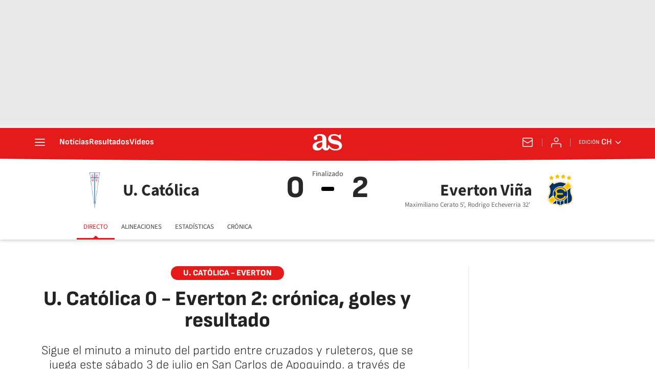

--- FILE ---
content_type: text/html; charset=utf-8
request_url: https://chile.as.com/chile/2021/07/03/futbol/1625336214_171329.html
body_size: 44349
content:
<!DOCTYPE html><html lang="es-cl" prefix="og: http://ogp.me/ns# article: http://ogp.me/ns/article#"><head><meta charSet="UTF-8"/><meta name="viewport" content="width=device-width, initial-scale=1"/><link href="https://chile.as.com/chile/2021/07/03/futbol/1625336214_171329.html?outputType=amp" rel="amphtml"/><link href="https://chile.as.com/chile/2021/07/03/futbol/1625336214_171329.html" rel="canonical"/><title>U. Católica 0 - Everton 2: crónica, goles y resultado - AS Chile</title><meta name="robots" content="max-snippet:-1, max-image-preview:large, max-video-preview:-1"/><meta name="description" content="Sigue el minuto a minuto del partido entre cruzados y ruleteros, que se juega este sábado 3 de julio en San Carlos de Apoquindo, a través de AS.com."/><meta property="og:url" content="https://chile.as.com/chile/2021/07/03/futbol/1625336214_171329.html"/><meta property="og:site_name" content="Diario AS"/><meta property="og:type" content="article"/><meta property="article:modified_time" content="2021-07-03T16:53:25-04:00"/><meta property="article:published_time" content="2021-07-03T16:53:25-04:00"/><meta property="article:author" content="As.com"/><meta property="article:section" content="Futbol"/><meta property="article:tag" content="Club Universidad Católica"/><meta property="article:tag" content="Everton Viña del Mar"/><meta property="article:tag" content="Copa Chile"/><meta property="article:tag" content="Equipos"/><meta property="article:tag" content="Fútbol"/><meta property="article:tag" content="Competiciones"/><meta property="article:tag" content="Deportes"/><meta property="og:title" content="U. Católica 0 - Everton 2: crónica, goles y resultado"/><meta property="og:description" content="Sigue el minuto a minuto del partido entre cruzados y ruleteros, que se juega este sábado 3 de julio en San Carlos de Apoquindo, a través de AS.com."/><meta property="og:image" content="https://img.asmedia.epimg.net/resizer/v2/NRHHROEPUVLARGAVJ5ITTNNQCI.jpg?auth=7f7f270f9c00faef90dc7ac1ebd34c7dd5061f3127a100ad7eadf20c12dd8889&amp;width=1472&amp;height=828&amp;smart=true"/><meta property="og:image:width" content="1472"/><meta property="og:image:height" content="828"/><meta property="og:updated_time" content="2021-07-03T16:53:25-04:00"/><meta name="twitter:site" content="@ASChile"/><meta name="twitter:card" content="summary_large_image"/><meta name="twitter:creator" content="@ASChile"/><meta name="twitter:title" content="U. Católica 0 - Everton 2: crónica, goles y resultado"/><meta name="twitter:description" content="Sigue el minuto a minuto del partido entre cruzados y ruleteros, que se juega este sábado 3 de julio en San Carlos de Apoquindo, a través de AS.com."/><meta name="twitter:image" content="https://img.asmedia.epimg.net/resizer/v2/NRHHROEPUVLARGAVJ5ITTNNQCI.jpg?auth=7f7f270f9c00faef90dc7ac1ebd34c7dd5061f3127a100ad7eadf20c12dd8889&amp;width=644&amp;height=362&amp;smart=true"/><meta property="mrf:secondary_title" content="U. Católica 0 - Everton 2: crónica, goles y resultado"/><meta property="mrf:tags" content="keyword:Club Universidad Católica;keyword:Everton Viña del Mar;keyword:Copa Chile;keyword:Equipos;keyword:Fútbol;keyword:Competiciones;keyword:Deportes"/><meta property="mrf:sections" content="futbol"/><link rel="alternate" hrefLang="es-cl" href="https://chile.as.com/chile/2021/07/03/futbol/1625336214_171329.html"/><script type="application/ld+json">[{"@context":"https://schema.org/","@type":"BreadcrumbList","itemListElement":[{"@type":"ListItem","item":{"@id":"https://chile.as.com/","@type":"CollectionPage","name":"AS Chile"},"position":1},{"@type":"ListItem","item":{"@id":"https://chile.as.com/futbol/","@type":"CollectionPage","name":"Futbol"},"position":2},{"@type":"ListItem","item":{"@id":"https://chile.as.com/chile/2021/07/03/futbol/1625336214_171329.html","@type":"ItemPage","name":"U. Católica 0 - Everton 2: crónica, goles y resultado"},"position":3}]},{"@context":"https://schema.org/","@type":["NewsArticle"],"headline":"U. Católica 0 - Everton 2: crónica, goles y resultado","url":"https://chile.as.com/chile/2021/07/03/futbol/1625336214_171329.html","datePublished":"2021-07-03T16:53:25-04:00","dateModified":"2021-07-03T17:08:38-04:00","description":"Sigue el minuto a minuto del partido entre cruzados y ruleteros, que se juega este sábado 3 de julio en San Carlos de Apoquindo, a través de AS.com.","author":[{"@type":"Person","name":"As.com","url":"https://chile.as.com/autor/diario-as/"}],"articleSection":"Futbol","mainEntityOfPage":{"@type":"WebPage","@id":"https://chile.as.com/chile/2021/07/03/futbol/1625336214_171329.html","name":"U. Católica 0 - Everton 2: crónica, goles y resultado"},"image":["https://img.asmedia.epimg.net/resizer/v2/NRHHROEPUVLARGAVJ5ITTNNQCI.jpg?auth=7f7f270f9c00faef90dc7ac1ebd34c7dd5061f3127a100ad7eadf20c12dd8889&width=1472&height=828&smart=true","https://img.asmedia.epimg.net/resizer/v2/NRHHROEPUVLARGAVJ5ITTNNQCI.jpg?auth=7f7f270f9c00faef90dc7ac1ebd34c7dd5061f3127a100ad7eadf20c12dd8889&width=1472&height=1104&smart=true","https://img.asmedia.epimg.net/resizer/v2/NRHHROEPUVLARGAVJ5ITTNNQCI.jpg?auth=7f7f270f9c00faef90dc7ac1ebd34c7dd5061f3127a100ad7eadf20c12dd8889&width=1200&height=1200&smart=true"],"publisher":[{"@type":"NewsMediaOrganization","logo":{"@type":"ImageObject","url":"https://static.as.com/dist/resources/images/logos/as/as.svg","height":117,"width":217,"representativeOfPage":true},"name":"AS Chile","url":"https://chile.as.com"}],"isAccessibleForFree":true}]</script><script type="application/ld+json">{"@context":"https://schema.org","@type":"LiveBlogPosting","@id":"#liveBlogPosting","name":"U. Católica 0 - Everton 2: crónica, goles y resultado","publisher":{"@type":"Organization","@id":"#PublisherOrg","name":"Diario As","url":"https//as.com/","sameAs":["https://twitter.com/diarioas"],"logo":{"@type":"ImageObject","url":"https://as00.epimg.net/img/amp/logo-as-amp.png","width":"326","height":"60"}},"mainEntityOfPage":{"@type":"WebPage","@id":"https://chile.as.com/chile/2021/07/03/futbol/1625336214_171329.html"},"about":{"@type":"Event","name":"U. Católica 0 - Everton 2: crónica, goles y resultado","description":"Sigue el minuto a minuto del partido entre cruzados y ruleteros, que se juega este sábado 3 de julio en San Carlos de Apoquindo, a través de AS.com.","location":{"name":"AS Chile","address":{"@type":"PostalAddress","addressCountry":{"@type":"Country","name":"CL"}}},"eventAttendanceMode":"OnlineEventAttendanceMode","eventStatus":"https://schema.org/EventScheduled","image":{"@type":"ImageObject","url":"https://as00.epimg.net/img/amp/logo-as-amp.png","width":"326","height":"60"},"organizer":{"@type":"Organization","name":"AS Chile","url":"https://chile.as.com/"},"performer":{"@type":"Organization","name":"Diario As","url":"https//as.com/"},"offers":{"@type":"Offer","availability":"https://schema.org/OnlineOnly","price":"0.00","priceCurrency":"EUR","validFrom":"2021-07-03T21:00:00-04:00","url":"https://chile.as.com/chile/2021/07/03/futbol/1625336214_171329.html"},"startDate":"2021-07-03T21:00:00-04:00","endDate":"2021-07-03T22:00:00-04:00"},"headline":"U. Católica 0 - Everton 2: crónica, goles y resultado","url":"https://chile.as.com/chile/2021/07/03/futbol/1625336214_171329.html","description":"Sigue el minuto a minuto del partido entre cruzados y ruleteros, que se juega este sábado 3 de julio en San Carlos de Apoquindo, a través de AS.com.","coverageStartTime":"2021-07-03T21:00:00-04:00","coverageEndTime":"2021-07-03T22:00:00-04:00","liveBlogUpdate":[{"datePublished":"2021-07-03T17:05:39-04:00","image":{"@type":"ImageObject","width":"326","url":"https://as00.epimg.net/img/amp/logo-as-amp.png","height":"60"},"articleBody":"Lo dejamos hasta aquí, amigos de AS. ¡Gracias por acompañarnos!","@type":"BlogPosting","author":{"@type":"Organization","name":"Diario As"},"publisher":{"@type":"Organization","name":"Diario As","@id":"#PublisherOrg"},"dateModified":"2021-07-03T17:05:39-04:00","@id":"#7f05bb28655232169ceb298574d2d280-1625346355772","mainEntityOfPage":{"@type":"WebPage","@id":"https://chile.as.com/chile/2021/07/03/futbol/1625336214_171329.html#7f05bb28655232169ceb298574d2d280-1625346355772"},"headline":"U. Católica 0 - Everton 2: crónica, goles y resultado","url":"https://chile.as.com/chile/2021/07/03/futbol/1625336214_171329.html#7f05bb28655232169ceb298574d2d280-1625346355772"},{"datePublished":"2021-07-03T17:03:50-04:00","image":{"@type":"ImageObject","width":"326","url":"https://as00.epimg.net/img/amp/logo-as-amp.png","height":"60"},"articleBody":"LA CRÓNICA AS | El elenco ruletero se impuso en San Carlos de Apoquindo con goles de Maximiliano Cerato y Rodrigo Echeverría. Ahora, los cruzados deberán pensar en Palmeiras. Palestino también sonrió.","@type":"BlogPosting","author":{"@type":"Organization","name":"Diario As"},"publisher":{"@type":"Organization","name":"Diario As","@id":"#PublisherOrg"},"dateModified":"2021-07-03T17:06:08-04:00","@id":"#7f05bb28655232169ceb298574d2d280-1625346230797","mainEntityOfPage":{"@type":"WebPage","@id":"https://chile.as.com/chile/2021/07/03/futbol/1625336214_171329.html#7f05bb28655232169ceb298574d2d280-1625346230797"},"headline":"U. Católica 0 - Everton 2: crónica, goles y resultado","url":"https://chile.as.com/chile/2021/07/03/futbol/1625336214_171329.html#7f05bb28655232169ceb298574d2d280-1625346230797"},{"datePublished":"2021-07-03T16:56:28-04:00","image":{"@type":"ImageObject","width":"326","url":"https://as00.epimg.net/img/amp/logo-as-amp.png","height":"60"},"articleBody":"¡Final del partido! Everton avanza en la Copa Chile. La UC se despide.","@type":"BlogPosting","author":{"@type":"Organization","name":"Diario As"},"publisher":{"@type":"Organization","name":"Diario As","@id":"#PublisherOrg"},"dateModified":"2021-07-03T16:56:28-04:00","@id":"#7f05bb28655232169ceb298574d2d280-1625345804054","mainEntityOfPage":{"@type":"WebPage","@id":"https://chile.as.com/chile/2021/07/03/futbol/1625336214_171329.html#7f05bb28655232169ceb298574d2d280-1625345804054"},"headline":"U. Católica 0 - Everton 2: crónica, goles y resultado","url":"https://chile.as.com/chile/2021/07/03/futbol/1625336214_171329.html#7f05bb28655232169ceb298574d2d280-1625345804054"},{"datePublished":"2021-07-03T16:49:36-04:00","image":{"@type":"ImageObject","width":"326","url":"https://as00.epimg.net/img/amp/logo-as-amp.png","height":"60"},"articleBody":"Se jugarán seis minutos más.","@type":"BlogPosting","author":{"@type":"Organization","name":"Diario As"},"publisher":{"@type":"Organization","name":"Diario As","@id":"#PublisherOrg"},"dateModified":"2021-07-03T16:49:36-04:00","@id":"#7f05bb28655232169ceb298574d2d280-1625345391710","mainEntityOfPage":{"@type":"WebPage","@id":"https://chile.as.com/chile/2021/07/03/futbol/1625336214_171329.html#7f05bb28655232169ceb298574d2d280-1625345391710"},"headline":"U. Católica 0 - Everton 2: crónica, goles y resultado","url":"https://chile.as.com/chile/2021/07/03/futbol/1625336214_171329.html#7f05bb28655232169ceb298574d2d280-1625345391710"},{"datePublished":"2021-07-03T16:45:48-04:00","image":{"@type":"ImageObject","width":"326","url":"https://as00.epimg.net/img/amp/logo-as-amp.png","height":"60"},"articleBody":"Berríos y Echeverría salen para los ingresos de Moya y Madrid.","@type":"BlogPosting","author":{"@type":"Organization","name":"Diario As"},"publisher":{"@type":"Organization","name":"Diario As","@id":"#PublisherOrg"},"dateModified":"2021-07-03T16:45:48-04:00","@id":"#7f05bb28655232169ceb298574d2d280-1625345164038","mainEntityOfPage":{"@type":"WebPage","@id":"https://chile.as.com/chile/2021/07/03/futbol/1625336214_171329.html#7f05bb28655232169ceb298574d2d280-1625345164038"},"headline":"U. Católica 0 - Everton 2: crónica, goles y resultado","url":"https://chile.as.com/chile/2021/07/03/futbol/1625336214_171329.html#7f05bb28655232169ceb298574d2d280-1625345164038"},{"datePublished":"2021-07-03T16:42:32-04:00","image":{"@type":"ImageObject","width":"326","url":"https://as00.epimg.net/img/amp/logo-as-amp.png","height":"60"},"articleBody":"Finch ingresa por Parot.","@type":"BlogPosting","author":{"@type":"Organization","name":"Diario As"},"publisher":{"@type":"Organization","name":"Diario As","@id":"#PublisherOrg"},"dateModified":"2021-07-03T16:42:32-04:00","@id":"#7f05bb28655232169ceb298574d2d280-1625344967879","mainEntityOfPage":{"@type":"WebPage","@id":"https://chile.as.com/chile/2021/07/03/futbol/1625336214_171329.html#7f05bb28655232169ceb298574d2d280-1625344967879"},"headline":"U. Católica 0 - Everton 2: crónica, goles y resultado","url":"https://chile.as.com/chile/2021/07/03/futbol/1625336214_171329.html#7f05bb28655232169ceb298574d2d280-1625344967879"},{"datePublished":"2021-07-03T16:39:26-04:00","image":{"@type":"ImageObject","width":"326","url":"https://as00.epimg.net/img/amp/logo-as-amp.png","height":"60"},"articleBody":"Amarilla para Saavedra.","@type":"BlogPosting","author":{"@type":"Organization","name":"Diario As"},"publisher":{"@type":"Organization","name":"Diario As","@id":"#PublisherOrg"},"dateModified":"2021-07-03T16:39:26-04:00","@id":"#7f05bb28655232169ceb298574d2d280-1625344782745","mainEntityOfPage":{"@type":"WebPage","@id":"https://chile.as.com/chile/2021/07/03/futbol/1625336214_171329.html#7f05bb28655232169ceb298574d2d280-1625344782745"},"headline":"U. Católica 0 - Everton 2: crónica, goles y resultado","url":"https://chile.as.com/chile/2021/07/03/futbol/1625336214_171329.html#7f05bb28655232169ceb298574d2d280-1625344782745"},{"datePublished":"2021-07-03T16:37:51-04:00","image":{"@type":"ImageObject","width":"326","url":"https://as00.epimg.net/img/amp/logo-as-amp.png","height":"60"},"articleBody":"Amarilla para Robles.","@type":"BlogPosting","author":{"@type":"Organization","name":"Diario As"},"publisher":{"@type":"Organization","name":"Diario As","@id":"#PublisherOrg"},"dateModified":"2021-07-03T16:37:51-04:00","@id":"#7f05bb28655232169ceb298574d2d280-1625344687591","mainEntityOfPage":{"@type":"WebPage","@id":"https://chile.as.com/chile/2021/07/03/futbol/1625336214_171329.html#7f05bb28655232169ceb298574d2d280-1625344687591"},"headline":"U. Católica 0 - Everton 2: crónica, goles y resultado","url":"https://chile.as.com/chile/2021/07/03/futbol/1625336214_171329.html#7f05bb28655232169ceb298574d2d280-1625344687591"},{"datePublished":"2021-07-03T16:33:24-04:00","image":{"@type":"ImageObject","width":"326","url":"https://as00.epimg.net/img/amp/logo-as-amp.png","height":"60"},"articleBody":"Robles e Ibacache ingresan por Medina y Campos López.","@type":"BlogPosting","author":{"@type":"Organization","name":"Diario As"},"publisher":{"@type":"Organization","name":"Diario As","@id":"#PublisherOrg"},"dateModified":"2021-07-03T16:33:24-04:00","@id":"#7f05bb28655232169ceb298574d2d280-1625344419624","mainEntityOfPage":{"@type":"WebPage","@id":"https://chile.as.com/chile/2021/07/03/futbol/1625336214_171329.html#7f05bb28655232169ceb298574d2d280-1625344419624"},"headline":"U. Católica 0 - Everton 2: crónica, goles y resultado","url":"https://chile.as.com/chile/2021/07/03/futbol/1625336214_171329.html#7f05bb28655232169ceb298574d2d280-1625344419624"},{"datePublished":"2021-07-03T16:25:10-04:00","image":{"@type":"ImageObject","width":"326","url":"https://as00.epimg.net/img/amp/logo-as-amp.png","height":"60"},"articleBody":"La UC no puede descontar...","@type":"BlogPosting","author":{"@type":"Organization","name":"Diario As"},"publisher":{"@type":"Organization","name":"Diario As","@id":"#PublisherOrg"},"dateModified":"2021-07-03T16:25:10-04:00","@id":"#7f05bb28655232169ceb298574d2d280-1625343926321","mainEntityOfPage":{"@type":"WebPage","@id":"https://chile.as.com/chile/2021/07/03/futbol/1625336214_171329.html#7f05bb28655232169ceb298574d2d280-1625343926321"},"headline":"U. Católica 0 - Everton 2: crónica, goles y resultado","url":"https://chile.as.com/chile/2021/07/03/futbol/1625336214_171329.html#7f05bb28655232169ceb298574d2d280-1625343926321"},{"datePublished":"2021-07-03T16:20:37-04:00","image":{"@type":"ImageObject","width":"326","url":"https://as00.epimg.net/img/amp/logo-as-amp.png","height":"60"},"articleBody":"Amarilla para Leiva.","@type":"BlogPosting","author":{"@type":"Organization","name":"Diario As"},"publisher":{"@type":"Organization","name":"Diario As","@id":"#PublisherOrg"},"dateModified":"2021-07-03T16:20:37-04:00","@id":"#7f05bb28655232169ceb298574d2d280-1625343653627","mainEntityOfPage":{"@type":"WebPage","@id":"https://chile.as.com/chile/2021/07/03/futbol/1625336214_171329.html#7f05bb28655232169ceb298574d2d280-1625343653627"},"headline":"U. Católica 0 - Everton 2: crónica, goles y resultado","url":"https://chile.as.com/chile/2021/07/03/futbol/1625336214_171329.html#7f05bb28655232169ceb298574d2d280-1625343653627"},{"datePublished":"2021-07-03T16:17:21-04:00","image":{"@type":"ImageObject","width":"326","url":"https://as00.epimg.net/img/amp/logo-as-amp.png","height":"60"},"articleBody":"Bravo ingresa por Cerato.","@type":"BlogPosting","author":{"@type":"Organization","name":"Diario As"},"publisher":{"@type":"Organization","name":"Diario As","@id":"#PublisherOrg"},"dateModified":"2021-07-03T16:17:21-04:00","@id":"#7f05bb28655232169ceb298574d2d280-1625343457153","mainEntityOfPage":{"@type":"WebPage","@id":"https://chile.as.com/chile/2021/07/03/futbol/1625336214_171329.html#7f05bb28655232169ceb298574d2d280-1625343457153"},"headline":"U. Católica 0 - Everton 2: crónica, goles y resultado","url":"https://chile.as.com/chile/2021/07/03/futbol/1625336214_171329.html#7f05bb28655232169ceb298574d2d280-1625343457153"},{"datePublished":"2021-07-03T16:12:00-04:00","image":{"@type":"ImageObject","width":"326","url":"https://as00.epimg.net/img/amp/logo-as-amp.png","height":"60"},"articleBody":"Amarilla para Berríos.","@type":"BlogPosting","author":{"@type":"Organization","name":"Diario As"},"publisher":{"@type":"Organization","name":"Diario As","@id":"#PublisherOrg"},"dateModified":"2021-07-03T16:12:00-04:00","@id":"#7f05bb28655232169ceb298574d2d280-1625343135579","mainEntityOfPage":{"@type":"WebPage","@id":"https://chile.as.com/chile/2021/07/03/futbol/1625336214_171329.html#7f05bb28655232169ceb298574d2d280-1625343135579"},"headline":"U. Católica 0 - Everton 2: crónica, goles y resultado","url":"https://chile.as.com/chile/2021/07/03/futbol/1625336214_171329.html#7f05bb28655232169ceb298574d2d280-1625343135579"},{"datePublished":"2021-07-03T16:08:06-04:00","image":{"@type":"ImageObject","width":"326","url":"https://as00.epimg.net/img/amp/logo-as-amp.png","height":"60"},"articleBody":"Amarilla para Silva.","@type":"BlogPosting","author":{"@type":"Organization","name":"Diario As"},"publisher":{"@type":"Organization","name":"Diario As","@id":"#PublisherOrg"},"dateModified":"2021-07-03T16:08:06-04:00","@id":"#7f05bb28655232169ceb298574d2d280-1625342902146","mainEntityOfPage":{"@type":"WebPage","@id":"https://chile.as.com/chile/2021/07/03/futbol/1625336214_171329.html#7f05bb28655232169ceb298574d2d280-1625342902146"},"headline":"U. Católica 0 - Everton 2: crónica, goles y resultado","url":"https://chile.as.com/chile/2021/07/03/futbol/1625336214_171329.html#7f05bb28655232169ceb298574d2d280-1625342902146"},{"datePublished":"2021-07-03T16:04:20-04:00","image":{"@type":"ImageObject","width":"326","url":"https://as00.epimg.net/img/amp/logo-as-amp.png","height":"60"},"articleBody":"¡En marcha el complemento!","@type":"BlogPosting","author":{"@type":"Organization","name":"Diario As"},"publisher":{"@type":"Organization","name":"Diario As","@id":"#PublisherOrg"},"dateModified":"2021-07-03T16:04:20-04:00","@id":"#7f05bb28655232169ceb298574d2d280-1625342676466","mainEntityOfPage":{"@type":"WebPage","@id":"https://chile.as.com/chile/2021/07/03/futbol/1625336214_171329.html#7f05bb28655232169ceb298574d2d280-1625342676466"},"headline":"U. Católica 0 - Everton 2: crónica, goles y resultado","url":"https://chile.as.com/chile/2021/07/03/futbol/1625336214_171329.html#7f05bb28655232169ceb298574d2d280-1625342676466"},{"datePublished":"2021-07-03T16:03:53-04:00","image":{"@type":"ImageObject","width":"326","url":"https://as00.epimg.net/img/amp/logo-as-amp.png","height":"60"},"articleBody":"Leiva, Silva y Rebolledo ingresan por Buonanotte, Aued y Salomón en la UC.","@type":"BlogPosting","author":{"@type":"Organization","name":"Diario As"},"publisher":{"@type":"Organization","name":"Diario As","@id":"#PublisherOrg"},"dateModified":"2021-07-03T16:03:53-04:00","@id":"#7f05bb28655232169ceb298574d2d280-1625342648882","mainEntityOfPage":{"@type":"WebPage","@id":"https://chile.as.com/chile/2021/07/03/futbol/1625336214_171329.html#7f05bb28655232169ceb298574d2d280-1625342648882"},"headline":"U. Católica 0 - Everton 2: crónica, goles y resultado","url":"https://chile.as.com/chile/2021/07/03/futbol/1625336214_171329.html#7f05bb28655232169ceb298574d2d280-1625342648882"},{"datePublished":"2021-07-03T15:48:34-04:00","image":{"@type":"ImageObject","width":"326","url":"https://as00.epimg.net/img/amp/logo-as-amp.png","height":"60"},"articleBody":"¡Final del primer tiempo!","@type":"BlogPosting","author":{"@type":"Organization","name":"Diario As"},"publisher":{"@type":"Organization","name":"Diario As","@id":"#PublisherOrg"},"dateModified":"2021-07-03T15:48:34-04:00","@id":"#7f05bb28655232169ceb298574d2d280-1625341730871","mainEntityOfPage":{"@type":"WebPage","@id":"https://chile.as.com/chile/2021/07/03/futbol/1625336214_171329.html#7f05bb28655232169ceb298574d2d280-1625341730871"},"headline":"U. Católica 0 - Everton 2: crónica, goles y resultado","url":"https://chile.as.com/chile/2021/07/03/futbol/1625336214_171329.html#7f05bb28655232169ceb298574d2d280-1625341730871"},{"datePublished":"2021-07-03T15:45:28-04:00","image":{"@type":"ImageObject","width":"326","url":"https://as00.epimg.net/img/amp/logo-as-amp.png","height":"60"},"articleBody":"Se jugarán tres minutos más.","@type":"BlogPosting","author":{"@type":"Organization","name":"Diario As"},"publisher":{"@type":"Organization","name":"Diario As","@id":"#PublisherOrg"},"dateModified":"2021-07-03T15:45:28-04:00","@id":"#7f05bb28655232169ceb298574d2d280-1625341544208","mainEntityOfPage":{"@type":"WebPage","@id":"https://chile.as.com/chile/2021/07/03/futbol/1625336214_171329.html#7f05bb28655232169ceb298574d2d280-1625341544208"},"headline":"U. Católica 0 - Everton 2: crónica, goles y resultado","url":"https://chile.as.com/chile/2021/07/03/futbol/1625336214_171329.html#7f05bb28655232169ceb298574d2d280-1625341544208"},{"datePublished":"2021-07-03T15:39:41-04:00","image":{"@type":"ImageObject","width":"326","url":"https://as00.epimg.net/img/amp/logo-as-amp.png","height":"60"},"articleBody":"¡Ahí estuvo el 3-0 de Echeverría! El volante apareció por la espalda de un cruzado y elevó su remate.","@type":"BlogPosting","author":{"@type":"Organization","name":"Diario As"},"publisher":{"@type":"Organization","name":"Diario As","@id":"#PublisherOrg"},"dateModified":"2021-07-03T15:39:41-04:00","@id":"#7f05bb28655232169ceb298574d2d280-1625341197709","mainEntityOfPage":{"@type":"WebPage","@id":"https://chile.as.com/chile/2021/07/03/futbol/1625336214_171329.html#7f05bb28655232169ceb298574d2d280-1625341197709"},"headline":"U. Católica 0 - Everton 2: crónica, goles y resultado","url":"https://chile.as.com/chile/2021/07/03/futbol/1625336214_171329.html#7f05bb28655232169ceb298574d2d280-1625341197709"},{"datePublished":"2021-07-03T15:36:48-04:00","image":{"@type":"ImageObject","width":"326","url":"https://as00.epimg.net/img/amp/logo-as-amp.png","height":"60"},"articleBody":"Amarilla para Zampedri.","@type":"BlogPosting","author":{"@type":"Organization","name":"Diario As"},"publisher":{"@type":"Organization","name":"Diario As","@id":"#PublisherOrg"},"dateModified":"2021-07-03T15:36:48-04:00","@id":"#7f05bb28655232169ceb298574d2d280-1625341023958","mainEntityOfPage":{"@type":"WebPage","@id":"https://chile.as.com/chile/2021/07/03/futbol/1625336214_171329.html#7f05bb28655232169ceb298574d2d280-1625341023958"},"headline":"U. Católica 0 - Everton 2: crónica, goles y resultado","url":"https://chile.as.com/chile/2021/07/03/futbol/1625336214_171329.html#7f05bb28655232169ceb298574d2d280-1625341023958"},{"datePublished":"2021-07-03T15:32:56-04:00","image":{"@type":"ImageObject","width":"326","url":"https://as00.epimg.net/img/amp/logo-as-amp.png","height":"60"},"articleBody":"Echeverría anota de cabeza tras un córner de Cerato. Huerta perdió la marca.","@type":"BlogPosting","author":{"@type":"Organization","name":"Diario As"},"publisher":{"@type":"Organization","name":"Diario As","@id":"#PublisherOrg"},"dateModified":"2021-07-03T15:32:56-04:00","@id":"#7f05bb28655232169ceb298574d2d280-1625340792870","mainEntityOfPage":{"@type":"WebPage","@id":"https://chile.as.com/chile/2021/07/03/futbol/1625336214_171329.html#7f05bb28655232169ceb298574d2d280-1625340792870"},"headline":"U. Católica 0 - Everton 2: crónica, goles y resultado","url":"https://chile.as.com/chile/2021/07/03/futbol/1625336214_171329.html#7f05bb28655232169ceb298574d2d280-1625340792870"},{"datePublished":"2021-07-03T15:32:12-04:00","image":{"@type":"ImageObject","width":"326","url":"https://as00.epimg.net/img/amp/logo-as-amp.png","height":"60"},"articleBody":"¡¡¡GOOOOOOOOOOOL DE EVERTON!!!","@type":"BlogPosting","author":{"@type":"Organization","name":"Diario As"},"publisher":{"@type":"Organization","name":"Diario As","@id":"#PublisherOrg"},"dateModified":"2021-07-03T15:32:12-04:00","@id":"#7f05bb28655232169ceb298574d2d280-1625340748125","mainEntityOfPage":{"@type":"WebPage","@id":"https://chile.as.com/chile/2021/07/03/futbol/1625336214_171329.html#7f05bb28655232169ceb298574d2d280-1625340748125"},"headline":"U. Católica 0 - Everton 2: crónica, goles y resultado","url":"https://chile.as.com/chile/2021/07/03/futbol/1625336214_171329.html#7f05bb28655232169ceb298574d2d280-1625340748125"},{"datePublished":"2021-07-03T15:26:08-04:00","image":{"@type":"ImageObject","width":"326","url":"https://as00.epimg.net/img/amp/logo-as-amp.png","height":"60"},"articleBody":"Amarilla para Zúñiga.","@type":"BlogPosting","author":{"@type":"Organization","name":"Diario As"},"publisher":{"@type":"Organization","name":"Diario As","@id":"#PublisherOrg"},"dateModified":"2021-07-03T15:26:08-04:00","@id":"#7f05bb28655232169ceb298574d2d280-1625340384063","mainEntityOfPage":{"@type":"WebPage","@id":"https://chile.as.com/chile/2021/07/03/futbol/1625336214_171329.html#7f05bb28655232169ceb298574d2d280-1625340384063"},"headline":"U. Católica 0 - Everton 2: crónica, goles y resultado","url":"https://chile.as.com/chile/2021/07/03/futbol/1625336214_171329.html#7f05bb28655232169ceb298574d2d280-1625340384063"},{"datePublished":"2021-07-03T15:22:35-04:00","image":{"@type":"ImageObject","width":"326","url":"https://as00.epimg.net/img/amp/logo-as-amp.png","height":"60"},"articleBody":"¡Estuvo el 2-0 de Everton! Campos López remató de zurda en el área y Bernedo desvió. Salomón sufre.","@type":"BlogPosting","author":{"@type":"Organization","name":"Diario As"},"publisher":{"@type":"Organization","name":"Diario As","@id":"#PublisherOrg"},"dateModified":"2021-07-03T15:22:35-04:00","@id":"#7f05bb28655232169ceb298574d2d280-1625340172160","mainEntityOfPage":{"@type":"WebPage","@id":"https://chile.as.com/chile/2021/07/03/futbol/1625336214_171329.html#7f05bb28655232169ceb298574d2d280-1625340172160"},"headline":"U. Católica 0 - Everton 2: crónica, goles y resultado","url":"https://chile.as.com/chile/2021/07/03/futbol/1625336214_171329.html#7f05bb28655232169ceb298574d2d280-1625340172160"},{"datePublished":"2021-07-03T15:20:32-04:00","image":{"@type":"ImageObject","width":"326","url":"https://as00.epimg.net/img/amp/logo-as-amp.png","height":"60"},"articleBody":"¡Qué belleza el tiro libre de Cuevas! El balón pasó por abajo de la barrera y Bernedo reaccionó.","@type":"BlogPosting","author":{"@type":"Organization","name":"Diario As"},"publisher":{"@type":"Organization","name":"Diario As","@id":"#PublisherOrg"},"dateModified":"2021-07-03T15:20:32-04:00","@id":"#7f05bb28655232169ceb298574d2d280-1625340049046","mainEntityOfPage":{"@type":"WebPage","@id":"https://chile.as.com/chile/2021/07/03/futbol/1625336214_171329.html#7f05bb28655232169ceb298574d2d280-1625340049046"},"headline":"U. Católica 0 - Everton 2: crónica, goles y resultado","url":"https://chile.as.com/chile/2021/07/03/futbol/1625336214_171329.html#7f05bb28655232169ceb298574d2d280-1625340049046"},{"datePublished":"2021-07-03T15:18:38-04:00","image":{"@type":"ImageObject","width":"326","url":"https://as00.epimg.net/img/amp/logo-as-amp.png","height":"60"},"articleBody":"Berríos sacó un potente remate tras recuperar la pelota en la salida cruzada. Bernedo voló.","@type":"BlogPosting","author":{"@type":"Organization","name":"Diario As"},"publisher":{"@type":"Organization","name":"Diario As","@id":"#PublisherOrg"},"dateModified":"2021-07-03T15:18:38-04:00","@id":"#7f05bb28655232169ceb298574d2d280-1625339935127","mainEntityOfPage":{"@type":"WebPage","@id":"https://chile.as.com/chile/2021/07/03/futbol/1625336214_171329.html#7f05bb28655232169ceb298574d2d280-1625339935127"},"headline":"U. Católica 0 - Everton 2: crónica, goles y resultado","url":"https://chile.as.com/chile/2021/07/03/futbol/1625336214_171329.html#7f05bb28655232169ceb298574d2d280-1625339935127"},{"datePublished":"2021-07-03T15:17:07-04:00","image":{"@type":"ImageObject","width":"326","url":"https://as00.epimg.net/img/amp/logo-as-amp.png","height":"60"},"articleBody":"El partido no es muy atractivo. Everton se sigue imponiendo por 1-0.","@type":"BlogPosting","author":{"@type":"Organization","name":"Diario As"},"publisher":{"@type":"Organization","name":"Diario As","@id":"#PublisherOrg"},"dateModified":"2021-07-03T15:17:07-04:00","@id":"#7f05bb28655232169ceb298574d2d280-1625339843656","mainEntityOfPage":{"@type":"WebPage","@id":"https://chile.as.com/chile/2021/07/03/futbol/1625336214_171329.html#7f05bb28655232169ceb298574d2d280-1625339843656"},"headline":"U. Católica 0 - Everton 2: crónica, goles y resultado","url":"https://chile.as.com/chile/2021/07/03/futbol/1625336214_171329.html#7f05bb28655232169ceb298574d2d280-1625339843656"},{"datePublished":"2021-07-03T15:13:05-04:00","image":{"@type":"ImageObject","width":"326","url":"https://as00.epimg.net/img/amp/logo-as-amp.png","height":"60"},"articleBody":"Ahora fue Pereira quien lo intentó. Sin embargo, el balón no inquietó a Bernedo.","@type":"BlogPosting","author":{"@type":"Organization","name":"Diario As"},"publisher":{"@type":"Organization","name":"Diario As","@id":"#PublisherOrg"},"dateModified":"2021-07-03T15:13:05-04:00","@id":"#7f05bb28655232169ceb298574d2d280-1625339600750","mainEntityOfPage":{"@type":"WebPage","@id":"https://chile.as.com/chile/2021/07/03/futbol/1625336214_171329.html#7f05bb28655232169ceb298574d2d280-1625339600750"},"headline":"U. Católica 0 - Everton 2: crónica, goles y resultado","url":"https://chile.as.com/chile/2021/07/03/futbol/1625336214_171329.html#7f05bb28655232169ceb298574d2d280-1625339600750"},{"datePublished":"2021-07-03T15:08:21-04:00","image":{"@type":"ImageObject","width":"326","url":"https://as00.epimg.net/img/amp/logo-as-amp.png","height":"60"},"articleBody":"Echeverría intentó de distancia, pero su disparo se fue elevado.","@type":"BlogPosting","author":{"@type":"Organization","name":"Diario As"},"publisher":{"@type":"Organization","name":"Diario As","@id":"#PublisherOrg"},"dateModified":"2021-07-03T15:08:21-04:00","@id":"#7f05bb28655232169ceb298574d2d280-1625339317799","mainEntityOfPage":{"@type":"WebPage","@id":"https://chile.as.com/chile/2021/07/03/futbol/1625336214_171329.html#7f05bb28655232169ceb298574d2d280-1625339317799"},"headline":"U. Católica 0 - Everton 2: crónica, goles y resultado","url":"https://chile.as.com/chile/2021/07/03/futbol/1625336214_171329.html#7f05bb28655232169ceb298574d2d280-1625339317799"},{"datePublished":"2021-07-03T15:06:28-04:00","image":{"@type":"ImageObject","width":"326","url":"https://as00.epimg.net/img/amp/logo-as-amp.png","height":"60"},"articleBody":"Buena jugada entre Campos y Cuevas, y Cerato finiquita por la izquierda. El balón se mete entre las piernas de Bernedo.","@type":"BlogPosting","author":{"@type":"Organization","name":"Diario As"},"publisher":{"@type":"Organization","name":"Diario As","@id":"#PublisherOrg"},"dateModified":"2021-07-03T15:07:41-04:00","@id":"#7f05bb28655232169ceb298574d2d280-1625339188329","mainEntityOfPage":{"@type":"WebPage","@id":"https://chile.as.com/chile/2021/07/03/futbol/1625336214_171329.html#7f05bb28655232169ceb298574d2d280-1625339188329"},"headline":"U. Católica 0 - Everton 2: crónica, goles y resultado","url":"https://chile.as.com/chile/2021/07/03/futbol/1625336214_171329.html#7f05bb28655232169ceb298574d2d280-1625339188329"},{"datePublished":"2021-07-03T15:05:16-04:00","image":{"@type":"ImageObject","width":"326","url":"https://as00.epimg.net/img/amp/logo-as-amp.png","height":"60"},"articleBody":"¡¡¡GOOOOOOOOOOOOOL DE EVERTON!!!","@type":"BlogPosting","author":{"@type":"Organization","name":"Diario As"},"publisher":{"@type":"Organization","name":"Diario As","@id":"#PublisherOrg"},"dateModified":"2021-07-03T15:05:16-04:00","@id":"#7f05bb28655232169ceb298574d2d280-1625339133080","mainEntityOfPage":{"@type":"WebPage","@id":"https://chile.as.com/chile/2021/07/03/futbol/1625336214_171329.html#7f05bb28655232169ceb298574d2d280-1625339133080"},"headline":"U. Católica 0 - Everton 2: crónica, goles y resultado","url":"https://chile.as.com/chile/2021/07/03/futbol/1625336214_171329.html#7f05bb28655232169ceb298574d2d280-1625339133080"},{"datePublished":"2021-07-03T15:03:17-04:00","image":{"@type":"ImageObject","width":"326","url":"https://as00.epimg.net/img/amp/logo-as-amp.png","height":"60"},"articleBody":"No hay grandes sorpresas en estos primeros pasajes de fútbol.","@type":"BlogPosting","author":{"@type":"Organization","name":"Diario As"},"publisher":{"@type":"Organization","name":"Diario As","@id":"#PublisherOrg"},"dateModified":"2021-07-03T15:03:17-04:00","@id":"#7f05bb28655232169ceb298574d2d280-1625339013242","mainEntityOfPage":{"@type":"WebPage","@id":"https://chile.as.com/chile/2021/07/03/futbol/1625336214_171329.html#7f05bb28655232169ceb298574d2d280-1625339013242"},"headline":"U. Católica 0 - Everton 2: crónica, goles y resultado","url":"https://chile.as.com/chile/2021/07/03/futbol/1625336214_171329.html#7f05bb28655232169ceb298574d2d280-1625339013242"},{"datePublished":"2021-07-03T15:00:09-04:00","image":{"@type":"ImageObject","width":"326","url":"https://as00.epimg.net/img/amp/logo-as-amp.png","height":"60"},"articleBody":"¡La UC y Everton ya juegan por la Copa Chile!","@type":"BlogPosting","author":{"@type":"Organization","name":"Diario As"},"publisher":{"@type":"Organization","name":"Diario As","@id":"#PublisherOrg"},"dateModified":"2021-07-03T15:00:09-04:00","@id":"#7f05bb28655232169ceb298574d2d280-1625338825930","mainEntityOfPage":{"@type":"WebPage","@id":"https://chile.as.com/chile/2021/07/03/futbol/1625336214_171329.html#7f05bb28655232169ceb298574d2d280-1625338825930"},"headline":"U. Católica 0 - Everton 2: crónica, goles y resultado","url":"https://chile.as.com/chile/2021/07/03/futbol/1625336214_171329.html#7f05bb28655232169ceb298574d2d280-1625338825930"},{"datePublished":"2021-07-03T14:55:54-04:00","image":{"@type":"ImageObject","width":"326","url":"https://as00.epimg.net/img/amp/logo-as-amp.png","height":"60"},"articleBody":"Los equipos y el cuerpo arbitral liderado por Eduardo Gamboa ya pisan el pasto de San Carlos de Apoquindo.","@type":"BlogPosting","author":{"@type":"Organization","name":"Diario As"},"publisher":{"@type":"Organization","name":"Diario As","@id":"#PublisherOrg"},"dateModified":"2021-07-03T14:55:54-04:00","@id":"#7f05bb28655232169ceb298574d2d280-1625338571160","mainEntityOfPage":{"@type":"WebPage","@id":"https://chile.as.com/chile/2021/07/03/futbol/1625336214_171329.html#7f05bb28655232169ceb298574d2d280-1625338571160"},"headline":"U. Católica 0 - Everton 2: crónica, goles y resultado","url":"https://chile.as.com/chile/2021/07/03/futbol/1625336214_171329.html#7f05bb28655232169ceb298574d2d280-1625338571160"},{"datePublished":"2021-07-03T14:47:08-04:00","image":{"@type":"ImageObject","width":"326","url":"https://as00.epimg.net/img/amp/logo-as-amp.png","height":"60"},"articleBody":"Ignacio Saavedra encabeza los movimientos del plantel cruzado:","@type":"BlogPosting","author":{"@type":"Organization","name":"Diario As"},"publisher":{"@type":"Organization","name":"Diario As","@id":"#PublisherOrg"},"dateModified":"2021-07-03T14:57:55-04:00","@id":"#7f05bb28655232169ceb298574d2d280-1625338044522","mainEntityOfPage":{"@type":"WebPage","@id":"https://chile.as.com/chile/2021/07/03/futbol/1625336214_171329.html#7f05bb28655232169ceb298574d2d280-1625338044522"},"headline":"U. Católica 0 - Everton 2: crónica, goles y resultado","url":"https://chile.as.com/chile/2021/07/03/futbol/1625336214_171329.html#7f05bb28655232169ceb298574d2d280-1625338044522"},{"datePublished":"2021-07-03T14:45:04-04:00","image":{"@type":"ImageObject","width":"326","url":"https://as00.epimg.net/img/amp/logo-as-amp.png","height":"60"},"articleBody":"Mientras los equipos se mueven en la cancha, de fondo suena AC/DC. ¡Hay motivación!","@type":"BlogPosting","author":{"@type":"Organization","name":"Diario As"},"publisher":{"@type":"Organization","name":"Diario As","@id":"#PublisherOrg"},"dateModified":"2021-07-03T14:45:04-04:00","@id":"#7f05bb28655232169ceb298574d2d280-1625337920297","mainEntityOfPage":{"@type":"WebPage","@id":"https://chile.as.com/chile/2021/07/03/futbol/1625336214_171329.html#7f05bb28655232169ceb298574d2d280-1625337920297"},"headline":"U. Católica 0 - Everton 2: crónica, goles y resultado","url":"https://chile.as.com/chile/2021/07/03/futbol/1625336214_171329.html#7f05bb28655232169ceb298574d2d280-1625337920297"},{"datePublished":"2021-07-03T14:38:16-04:00","image":{"@type":"ImageObject","width":"326","url":"https://as00.epimg.net/img/amp/logo-as-amp.png","height":"60"},"articleBody":"El dueño de casa exhibe imágenes de sus futbolistas en el trabajo previo:","@type":"BlogPosting","author":{"@type":"Organization","name":"Diario As"},"publisher":{"@type":"Organization","name":"Diario As","@id":"#PublisherOrg"},"dateModified":"2021-07-03T14:38:16-04:00","@id":"#7f05bb28655232169ceb298574d2d280-1625337513075","mainEntityOfPage":{"@type":"WebPage","@id":"https://chile.as.com/chile/2021/07/03/futbol/1625336214_171329.html#7f05bb28655232169ceb298574d2d280-1625337513075"},"headline":"U. Católica 0 - Everton 2: crónica, goles y resultado","url":"https://chile.as.com/chile/2021/07/03/futbol/1625336214_171329.html#7f05bb28655232169ceb298574d2d280-1625337513075"},{"datePublished":"2021-07-03T14:37:35-04:00","image":{"@type":"ImageObject","width":"326","url":"https://as00.epimg.net/img/amp/logo-as-amp.png","height":"60"},"articleBody":"Este es el parte médico de Universidad Católica- Juan Cornejo: desgarro isquiotibiales.- Gonzalo Tapia: desgarro isquiotibiales.- Edson Puch: desgarro isquiotibiales.- Alexander Aravena: desgarro psoas.- Gastón Lezcano: desgarro cuadriceps.- Juan Fuentes: contractura aductor.- Branco Ampuero: desgarro soleo.","@type":"BlogPosting","author":{"@type":"Organization","name":"Diario As"},"publisher":{"@type":"Organization","name":"Diario As","@id":"#PublisherOrg"},"dateModified":"2021-07-03T14:37:31-04:00","@id":"#7f05bb28655232169ceb298574d2d280-1625337455946","mainEntityOfPage":{"@type":"WebPage","@id":"https://chile.as.com/chile/2021/07/03/futbol/1625336214_171329.html#7f05bb28655232169ceb298574d2d280-1625337455946"},"headline":"U. Católica 0 - Everton 2: crónica, goles y resultado","url":"https://chile.as.com/chile/2021/07/03/futbol/1625336214_171329.html#7f05bb28655232169ceb298574d2d280-1625337455946"},{"datePublished":"2021-07-03T14:26:27-04:00","image":{"@type":"ImageObject","width":"326","url":"https://as00.epimg.net/img/amp/logo-as-amp.png","height":"60"},"articleBody":"Los porteros de la UC se preparan sobre el césped de San Carlos:","@type":"BlogPosting","author":{"@type":"Organization","name":"Diario As"},"publisher":{"@type":"Organization","name":"Diario As","@id":"#PublisherOrg"},"dateModified":"2021-07-03T14:26:27-04:00","@id":"#7f05bb28655232169ceb298574d2d280-1625336803947","mainEntityOfPage":{"@type":"WebPage","@id":"https://chile.as.com/chile/2021/07/03/futbol/1625336214_171329.html#7f05bb28655232169ceb298574d2d280-1625336803947"},"headline":"U. Católica 0 - Everton 2: crónica, goles y resultado","url":"https://chile.as.com/chile/2021/07/03/futbol/1625336214_171329.html#7f05bb28655232169ceb298574d2d280-1625336803947"},{"datePublished":"2021-07-03T14:22:38-04:00","image":{"@type":"ImageObject","width":"326","url":"https://as00.epimg.net/img/amp/logo-as-amp.png","height":"60"},"articleBody":"¡AQUÍ ESTÁN LOS TITULARES DE EVERTON!1. Torgnascioli7. Cerato9. Campos10. Cuevas13. Díaz20. Echeverría21. Berríos24. Oyarzún25. Medina26. Pereira28. Zúñiga","@type":"BlogPosting","author":{"@type":"Organization","name":"Diario As"},"publisher":{"@type":"Organization","name":"Diario As","@id":"#PublisherOrg"},"dateModified":"2021-07-03T14:29:44-04:00","@id":"#7f05bb28655232169ceb298574d2d280-1625336558733","mainEntityOfPage":{"@type":"WebPage","@id":"https://chile.as.com/chile/2021/07/03/futbol/1625336214_171329.html#7f05bb28655232169ceb298574d2d280-1625336558733"},"headline":"U. Católica 0 - Everton 2: crónica, goles y resultado","url":"https://chile.as.com/chile/2021/07/03/futbol/1625336214_171329.html#7f05bb28655232169ceb298574d2d280-1625336558733"},{"datePublished":"2021-07-03T14:22:15-04:00","image":{"@type":"ImageObject","width":"326","url":"https://as00.epimg.net/img/amp/logo-as-amp.png","height":"60"},"articleBody":"¡ESTA ES LA FORMACIÓN DE LA UC!4. Salomón5. Huerta6. Asta-Buruaga8. Saavedra9. Zampedri11. Aued13. Gutiérrez18. Buonanotte24. Parot28. Bernedo","@type":"BlogPosting","author":{"@type":"Organization","name":"Diario As"},"publisher":{"@type":"Organization","name":"Diario As","@id":"#PublisherOrg"},"dateModified":"2021-07-03T14:28:29-04:00","@id":"#7f05bb28655232169ceb298574d2d280-1625336535701","mainEntityOfPage":{"@type":"WebPage","@id":"https://chile.as.com/chile/2021/07/03/futbol/1625336214_171329.html#7f05bb28655232169ceb298574d2d280-1625336535701"},"headline":"U. Católica 0 - Everton 2: crónica, goles y resultado","url":"https://chile.as.com/chile/2021/07/03/futbol/1625336214_171329.html#7f05bb28655232169ceb298574d2d280-1625336535701"},{"datePublished":"2021-07-03T14:21:30-04:00","image":{"@type":"ImageObject","width":"326","url":"https://as00.epimg.net/img/amp/logo-as-amp.png","height":"60"},"articleBody":"¡Muy buenas tardes, amigos de AS! Hoy estaremos con el minuto a minuto del duelo entre Universidad Católica y Everton, que se jugará a partir de las 15 horas, por los octavos de final de la Copa Chile. La ida concluyó 0-0 en Viña del Mar.","@type":"BlogPosting","author":{"@type":"Organization","name":"Diario As"},"publisher":{"@type":"Organization","name":"Diario As","@id":"#PublisherOrg"},"dateModified":"2021-07-03T14:21:30-04:00","@id":"#7f05bb28655232169ceb298574d2d280-1625336507075","mainEntityOfPage":{"@type":"WebPage","@id":"https://chile.as.com/chile/2021/07/03/futbol/1625336214_171329.html#7f05bb28655232169ceb298574d2d280-1625336507075"},"headline":"U. Católica 0 - Everton 2: crónica, goles y resultado","url":"https://chile.as.com/chile/2021/07/03/futbol/1625336214_171329.html#7f05bb28655232169ceb298574d2d280-1625336507075"}],"dateModified":"2021-07-03T17:08:38-04:00","author":[{"@type":"Person","name":"As.com","url":"https://chile.as.com/autor/diario-as/"}],"image":["https://img.asmedia.epimg.net/resizer/v2/NRHHROEPUVLARGAVJ5ITTNNQCI.jpg?auth=7f7f270f9c00faef90dc7ac1ebd34c7dd5061f3127a100ad7eadf20c12dd8889&width=1472&height=828&smart=true","https://img.asmedia.epimg.net/resizer/v2/NRHHROEPUVLARGAVJ5ITTNNQCI.jpg?auth=7f7f270f9c00faef90dc7ac1ebd34c7dd5061f3127a100ad7eadf20c12dd8889&width=1472&height=1104&smart=true","https://img.asmedia.epimg.net/resizer/v2/NRHHROEPUVLARGAVJ5ITTNNQCI.jpg?auth=7f7f270f9c00faef90dc7ac1ebd34c7dd5061f3127a100ad7eadf20c12dd8889&width=1200&height=1200&smart=true"]}</script><meta name="theme-color" content="#ffffff"/><link rel="icon" type="image/x-icon" href="https://static.as.com/dist/resources/images/favicon/favicon.ico"/><link rel="icon" sizes="96x96" type="image/png" href="https://static.as.com/dist/resources/images/favicon/favicon-96x96.png"/><link rel="icon" type="image/svg+xml" href="https://static.as.com/dist/resources/images/favicon/favicon.svg"/><link rel="mask-icon" type="image/svg+xml" href="https://static.as.com/dist/resources/images/favicon/safari-pinned-tab.svg" color="#E41B1B"/><link rel="apple-touch-icon" type="image/png" href="https://static.as.com/dist/resources/images/favicon/apple-touch-icon-180x180.png"/><link rel="manifest" href="/pf/resources/manifests/site.webmanifest?d=780"/><link rel="preconnect" href="https://static.as.com"/><link rel="preload" as="image" href="https://img.asmedia.epimg.net/resizer/v2/NRHHROEPUVLARGAVJ5ITTNNQCI.jpg?auth=7f7f270f9c00faef90dc7ac1ebd34c7dd5061f3127a100ad7eadf20c12dd8889&amp;width=360&amp;height=203&amp;smart=true" imageSrcSet="https://img.asmedia.epimg.net/resizer/v2/NRHHROEPUVLARGAVJ5ITTNNQCI.jpg?auth=7f7f270f9c00faef90dc7ac1ebd34c7dd5061f3127a100ad7eadf20c12dd8889&amp;width=360&amp;height=203&amp;smart=true 360w, https://img.asmedia.epimg.net/resizer/v2/NRHHROEPUVLARGAVJ5ITTNNQCI.jpg?auth=7f7f270f9c00faef90dc7ac1ebd34c7dd5061f3127a100ad7eadf20c12dd8889&amp;width=644&amp;height=362&amp;smart=true 644w, https://img.asmedia.epimg.net/resizer/v2/NRHHROEPUVLARGAVJ5ITTNNQCI.jpg?auth=7f7f270f9c00faef90dc7ac1ebd34c7dd5061f3127a100ad7eadf20c12dd8889&amp;width=736&amp;height=414&amp;smart=true 736w, https://img.asmedia.epimg.net/resizer/v2/NRHHROEPUVLARGAVJ5ITTNNQCI.jpg?auth=7f7f270f9c00faef90dc7ac1ebd34c7dd5061f3127a100ad7eadf20c12dd8889&amp;width=976&amp;height=549&amp;smart=true 976w, https://img.asmedia.epimg.net/resizer/v2/NRHHROEPUVLARGAVJ5ITTNNQCI.jpg?auth=7f7f270f9c00faef90dc7ac1ebd34c7dd5061f3127a100ad7eadf20c12dd8889&amp;width=1200&amp;height=675&amp;smart=true 1200w" imageSizes="
    (min-width: 1192px) 760px,
    (min-width: 1000px) calc(((100vw - 304px)/12)*8+168px),
    (min-width: 768px) 684px,
    100vw" fetchpriority="high"/><link rel="preload" href="https://static.as.com/dist/resources/fonts/sofiasans/sofiasans-800.woff2" as="font" crossorigin="anonymous" type="font/woff2"/><link rel="preload" as="script" fetchpriority="low" href="https://static.prisa.com/dist/subs/pmuser/v2/stable/pmuser.min.js"/><style>@font-face{font-family:as-icons;src:url(https://static.as.com/dist/resources/fonts/as-icons/as-icons.woff2) format("woff2"),url(https://static.as.com/dist/resources/fonts/as-icons/as-icons.woff) format("woff");font-weight:400;font-style:normal;font-display:swap}@font-face{font-family:sourcesans3;font-style:normal;font-weight:300;font-display:swap;src:url(https://static.as.com/dist/resources/fonts/sourcesans3/sourcesans3-300.woff2) format("woff2"),url(https://static.as.com/dist/resources/fonts/sourcesans3/sourcesans3-300.woff) format("woff"),url(https://static.as.com/dist/resources/fonts/sourcesans3/sourcesans3-300.ttf) format("truetype")}@font-face{font-family:sourcesans3;font-style:normal;font-weight:400;font-display:swap;src:url(https://static.as.com/dist/resources/fonts/sourcesans3/sourcesans3-400.woff2) format("woff2"),url(https://static.as.com/dist/resources/fonts/sourcesans3/sourcesans3-400.woff) format("woff"),url(https://static.as.com/dist/resources/fonts/sourcesans3/sourcesans3-400.ttf) format("truetype")}@font-face{font-family:sourcesans3;font-style:normal;font-weight:600;font-display:swap;src:url(https://static.as.com/dist/resources/fonts/sourcesans3/sourcesans3-600.woff2) format("woff2"),url(https://static.as.com/dist/resources/fonts/sourcesans3/sourcesans3-600.woff) format("woff"),url(https://static.as.com/dist/resources/fonts/sourcesans3/sourcesans3-600.ttf) format("truetype")}@font-face{font-family:sourcesans3;font-style:normal;font-weight:700;font-display:swap;src:url(https://static.as.com/dist/resources/fonts/sourcesans3/sourcesans3-700.woff2) format("woff2"),url(https://static.as.com/dist/resources/fonts/sourcesans3/sourcesans3-700.woff) format("woff"),url(https://static.as.com/dist/resources/fonts/sourcesans3/sourcesans3-700.ttf) format("truetype")}@font-face{font-family:sourcesans3;font-style:normal;font-weight:800;font-display:swap;src:url(https://static.as.com/dist/resources/fonts/sourcesans3/sourcesans3-800.woff2) format("woff2"),url(https://static.as.com/dist/resources/fonts/sourcesans3/sourcesans3-800.woff) format("woff"),url(https://static.as.com/dist/resources/fonts/sourcesans3/sourcesans3-800.ttf) format("truetype")}@font-face{font-family:sofiasans;font-style:normal;font-weight:200;font-display:swap;src:url(https://static.as.com/dist/resources/fonts/sofiasans/sofiasans-200.woff2) format("woff2"),url(https://static.as.com/dist/resources/fonts/sofiasans/sofiasans-200.woff) format("woff"),url(https://static.as.com/dist/resources/fonts/sofiasans/sofiasans-200.ttf) format("truetype")}@font-face{font-family:sofiasans;font-style:normal;font-weight:300;font-display:swap;src:url(https://static.as.com/dist/resources/fonts/sofiasans/sofiasans-300.woff2) format("woff2"),url(https://static.as.com/dist/resources/fonts/sofiasans/sofiasans-300.woff) format("woff"),url(https://static.as.com/dist/resources/fonts/sofiasans/sofiasans-300.ttf) format("truetype")}@font-face{font-family:sofiasans;font-style:normal;font-weight:400;font-display:swap;src:url(https://static.as.com/dist/resources/fonts/sofiasans/sofiasans-400.woff2) format("woff2"),url(https://static.as.com/dist/resources/fonts/sofiasans/sofiasans-400.woff) format("woff"),url(https://static.as.com/dist/resources/fonts/sofiasans/sofiasans-400.ttf) format("truetype")}@font-face{font-family:sofiasans;font-style:italic;font-weight:400;font-display:swap;src:url(https://static.as.com/dist/resources/fonts/sofiasans/sofiasans-400-italic.woff2) format("woff2"),url(https://static.as.com/dist/resources/fonts/sofiasans/sofiasans-400-italic.woff) format("woff"),url(https://static.as.com/dist/resources/fonts/sofiasans/sofiasans-400-italic.ttf) format("truetype")}@font-face{font-family:sofiasans;font-style:normal;font-weight:600;font-display:swap;src:url(https://static.as.com/dist/resources/fonts/sofiasans/sofiasans-600.woff2) format("woff2"),url(https://static.as.com/dist/resources/fonts/sofiasans/sofiasans-600.woff) format("woff"),url(https://static.as.com/dist/resources/fonts/sofiasans/sofiasans-600.ttf) format("truetype")}@font-face{font-family:sofiasans;font-style:normal;font-weight:700;font-display:swap;src:url(https://static.as.com/dist/resources/fonts/sofiasans/sofiasans-700.woff2) format("woff2"),url(https://static.as.com/dist/resources/fonts/sofiasans/sofiasans-700.woff) format("woff"),url(https://static.as.com/dist/resources/fonts/sofiasans/sofiasans-700.ttf) format("truetype")}@font-face{font-family:sofiasans;font-style:normal;font-weight:800;font-display:swap;src:url(https://static.as.com/dist/resources/fonts/sofiasans/sofiasans-800.woff2) format("woff2"),url(https://static.as.com/dist/resources/fonts/sofiasans/sofiasans-800.woff) format("woff"),url(https://static.as.com/dist/resources/fonts/sofiasans/sofiasans-800.ttf) format("truetype")}@font-face{font-family:sofiasans;font-style:italic;font-weight:800;font-display:swap;src:url(https://static.as.com/dist/resources/fonts/sofiasans/sofiasans-800-italic.woff2) format("woff2"),url(https://static.as.com/dist/resources/fonts/sofiasans/sofiasans-800-italic.woff) format("woff"),url(https://static.as.com/dist/resources/fonts/sofiasans/sofiasans-800-italic.ttf) format("truetype")}@font-face{font-family:sofiasans;font-style:normal;font-weight:900;font-display:swap;src:url(https://static.as.com/dist/resources/fonts/sofiasans/sofiasans-900.woff2) format("woff2"),url(https://static.as.com/dist/resources/fonts/sofiasans/sofiasans-900.woff) format("woff"),url(https://static.as.com/dist/resources/fonts/sofiasans/sofiasans-900.ttf) format("truetype")}html{line-height:1.15;-webkit-text-size-adjust:100%;-moz-text-size-adjust:100%;text-size-adjust:100%;-webkit-font-smoothing:antialiased}body{margin:0;overflow-x:hidden}a{color:inherit}abbr[title]{border-bottom:none;text-decoration:underline;-webkit-text-decoration:underline dotted;text-decoration:underline dotted}b,strong{font-weight:bolder}sub{font-size:75%;line-height:0;position:relative;vertical-align:baseline}sub{bottom:-.25em}button,input{font-family:inherit;font-size:100%;line-height:1.15;margin:0}button{color:inherit;background-color:unset;border:none;padding:0;box-sizing:border-box}button,input{overflow:visible}button{text-transform:none}[type=button],button{-webkit-appearance:auto;-moz-appearance:auto;appearance:auto}[type=button]::-moz-focus-inner,button::-moz-focus-inner{border-style:none;padding:0}[type=button]:-moz-focusring,button:-moz-focusring{outline:ButtonText dotted 1px}::-webkit-file-upload-button{-webkit-appearance:auto;appearance:auto;font:inherit}figure{margin:0}._rt-16x9{aspect-ratio:16/9}._hidden{display:none!important}.sr-only{position:absolute;left:-1px;top:auto;width:1px;height:1px;overflow:hidden}:focus-visible{outline:#1b4be4 solid 2px;border-radius:4px}.ad{position:relative;display:flex;justify-content:center;margin-left:auto;margin-right:auto}.ad-ldb{align-items:center;min-height:100px;max-width:320px}.mha-wr{position:relative}.mha-wr .ad-ldb-1{max-width:100%;background:linear-gradient(to top,#f0f0f0,#e9e9e9 6%);z-index:10000015}.mha-wr .ad-ldb-1>div{max-width:320px}.ldb--is-fixed .ad-ldb-1{position:sticky;top:0}.ad:not(.ad-nstd)>div{position:sticky;top:4.625rem}.ad-ldb-1>div{top:0}.ad-mpu>div{max-width:300px;margin:0 auto}.ai{position:relative}.ai svg{width:100%;height:auto;fill:#fff}.ai-ar-d svg,.ai-ar-d-b svg{transform:rotate(90deg)}.ai-ar-l svg{transform:rotate(180deg)}.mh{position:relative}.mh_wr{position:relative;min-height:3.5rem}.mh_c{position:relative;margin:0 auto;display:flex;align-items:center;height:3.5rem;color:#fff;font:400 1rem/1rem sofiasans,sans-serif;padding:0 1rem;z-index:10000010}.mh_c a{text-decoration:none;color:inherit}.mh_c:before{content:"";position:absolute;top:0;left:50%;width:100vw;height:3.5rem;background:url(https://static.as.com/dist/resources/images/v2/ui/main-header-bg-xs.png) center center no-repeat;background-size:auto;z-index:-1;transform:translate(-50%)}.mh_hb{display:flex;align-items:center;position:relative;margin:0 auto 0 0;padding:0;color:#fff;background:0 0;border:0}.mh_hb .ai{height:1.75rem;width:1.75rem}.mh_nav,.mh_sc-close{display:none}.mh_logo{position:absolute;left:50%;transform:translate(-50%)}.mh_logo .ai{display:block;width:2.9375rem;height:1.625rem}.mh_to{position:relative;display:flex;align-items:center;order:2;background-color:#e41b1b}.mh_nw,.mh_su{display:none;position:relative}.mh_nw .ai{display:flex;height:1.5rem;width:1.5rem}.mh_xt{display:none}.mh_u{position:relative;display:flex;align-items:center;min-width:1.25rem}.mh_u .ai{display:flex;height:1.5rem;width:1.5rem}.mh_u_i{position:relative;display:flex;align-items:center}.mh_u_long{display:none}.mh_u_short{text-transform:uppercase;font-weight:700}.mh_u_m{display:flex;position:absolute;top:1.875rem;right:-.25rem;min-width:9.5rem;flex-direction:column;gap:1rem;padding:1rem;background:#fff;border:.0625rem solid #e9e9e9;border-radius:.25rem 0 .25rem .25rem;visibility:hidden}.mh_u_btn-close{position:absolute;top:-2.125rem;right:-.0625rem;padding:.25rem .25rem .5rem;background:#fff;border-radius:.25rem .25rem 0 0;border:.0625rem solid #e9e9e9;border-bottom:none}.mh_u_btn-close .ai{display:block;height:1.3125rem;width:1.3125rem}.mh_u_btn-close .ai svg{fill:#222}.mh_u_btn{display:flex;position:relative;font:600 1rem/1.125rem sofiasans,sans-serif;color:#fff;text-align:center;background-color:#e41b1b;padding:.5rem 1rem;border-radius:.5rem;justify-content:center;white-space:nowrap}.mh_ed{display:none;position:relative;background-color:#e41b1b}.mh_ed_m{visibility:hidden}.msh{position:fixed;top:0;left:0;width:100%;height:100%;z-index:99999999;overflow:hidden;visibility:hidden}.msh_c{position:relative;width:300vw;height:100%;overflow:hidden auto;display:flex;flex-direction:column;align-items:flex-start;z-index:1}.msh_c:before{content:"";position:fixed;top:0;left:0;width:100%;height:100%;background:#fff;z-index:-1}.msh_c nav{width:100%}.msh_c a{text-decoration:none;color:inherit}.msh_btn-close{position:relative;margin:0 auto 0 0;padding:1.25rem;max-width:100vw;font-size:1.5rem;background:0 0;border:none}.msh_btn-close .ai{display:block;width:24px;height:24px}.msh_btn-close .ai svg{fill:#222}.msh_s{position:relative;padding:20px 0;margin:0 20px;border-top:.0625rem solid #e9e9e9;color:#3a3a3a;font:400 1rem/1.25rem sofiasans,sans-serif;width:100%;max-width:calc(100vw - 40px)}.msh_s_t{display:block;font-weight:600;color:#323232;margin-bottom:.5rem}.msh_s strong,.msh_s--t li{font-weight:600}.msh_li{font-weight:400;list-style:none;padding:0;margin:0}.msh_li a{display:flex;align-items:center;margin-bottom:.75rem}.msh_li .ai{display:block;width:1rem;height:1.125rem}.msh_li .ai-mail{margin-right:.75rem}.msh_li .ai-mail svg{fill:#3a3a3a}.msh_li .ai-ar-r svg{fill:#3a3a3a}.msh_li li:last-child>a{margin-bottom:0}.msh_li .msh_li--1,.msh_li .msh_li--2{position:relative}.msh_li:only-child>a{margin-bottom:0}.msh_s-topics .msh_li{display:flex;align-items:center;flex-wrap:wrap;gap:.5rem;font-size:.8125rem;line-height:1rem;font-weight:400;color:#4a4a4a}.msh_s-topics .msh_li a{margin-bottom:0}.msh .w_sb{gap:.75rem}.msh .w_sb_bt{width:2.25rem;height:2.25rem}.msh .msh_li_ar{position:absolute;top:0;right:0}.msh_sm{background-color:#fff;position:fixed;top:0;left:0;width:100%}.msh_btn-back{display:flex;align-items:center;margin:0 auto 0 0;padding:1.25rem;background:0 0;border:none;line-height:24px}.msh_btn-back .ai{display:block;height:24px;width:24px;margin-right:8px}.msh_btn-back .ai svg{fill:#222}.mo{position:fixed;inset:0;z-index:99999999;display:none}.mo:before{content:"";position:absolute;inset:0;background-color:#22222280}.mo_w{position:relative;display:flex;justify-content:center;align-items:center;height:100%;width:100%;padding:1.25rem;box-sizing:border-box}.mo_b{position:relative;z-index:1}.mo_hz{position:absolute;inset:0;z-index:0}.mo_btn-close{position:absolute;background:0 0;border:none;padding:0;inset:1.25rem 1.25rem auto auto;width:1.5rem;height:1.5rem;flex:0 0 auto;z-index:2}.mo_btn-close .ai{display:block;width:100%;height:100%}.w-ap{position:relative;min-height:2.1875rem}.w-ap .w-apl{position:absolute;top:1px;display:flex;height:2rem;width:100%}.w-ap .w-apl_le{display:flex;flex:1 1 auto}.w-ap .w-apl_pl{position:relative;background:0 0;height:2rem;width:2rem;flex:0 0 2rem;margin:0 8px 0 0}.w-ap .w-apl_pl:before{content:"";display:block;background-image:url(data:image/svg+xml,%3Csvg\ width=\'48\'\ height=\'48\'\ viewBox=\'0\ 0\ 48\ 48\'\ fill=\'none\'\ xmlns=\'http://www.w3.org/2000/svg\'%3E%3Cpath\ fill-rule=\'evenodd\'\ clip-rule=\'evenodd\'\ d=\'M8\ 12.599c0-4.13\ 4.382-6.787\ 8.044-4.877l21.853\ 11.402c3.94\ 2.056\ 3.94\ 7.696\ 0\ 9.752L16.044\ 40.278C12.382\ 42.188\ 8\ 39.53\ 8\ 35.4V12.6z\'\ fill=\'%23C9C9C9\'/%3E%3C/svg%3E%0A);background-size:100%;height:2rem;width:2rem}.w-ap .w-apl_pr{flex:1 1 auto;display:flex;align-items:center}.w-ap .w-apl_br{position:relative;display:block;height:4px;border-radius:2px;background-color:#e9e9e9;flex:1 1 auto;width:auto}.w-ap .w-apl_do,.w-ap .w-apl_mu{display:flex;align-items:center;width:24px;margin:0 8px 0 18px}.w-ap .w-apl_do:before,.w-ap .w-apl_mu:before{content:"";display:block;height:24px;width:24px}.w-ap .w-apl_mu:before{background-image:url(data:image/svg+xml,%3Csvg\ width=\'48\'\ height=\'48\'\ viewBox=\'0\ 0\ 48\ 48\'\ fill=\'none\'\ xmlns=\'http://www.w3.org/2000/svg\'%3E%3Cpath\ fill-rule=\'evenodd\'\ clip-rule=\'evenodd\'\ d=\'M23.343\ 3.129C25.457.662\ 29.5\ 2.157\ 29.5\ 5.407v37.186c0\ 3.25-4.043\ 4.745-6.157\ 2.278l-7.883-9.196a.5.5\ 0\ 0\ 0-.38-.175H8.5A4.5\ 4.5\ 0\ 0\ 1\ 4\ 31V17a4.5\ 4.5\ 0\ 0\ 1\ 4.5-4.5h6.58a.5.5\ 0\ 0\ 0\ .38-.175l7.883-9.196zM26.5\ 5.407a.5.5\ 0\ 0\ 0-.88-.326l-7.883\ 9.197A3.5\ 3.5\ 0\ 0\ 1\ 15.08\ 15.5H8.5A1.5\ 1.5\ 0\ 0\ 0\ 7\ 17v14a1.5\ 1.5\ 0\ 0\ 0\ 1.5\ 1.5h6.58a3.5\ 3.5\ 0\ 0\ 1\ 2.658\ 1.222l7.882\ 9.197a.5.5\ 0\ 0\ 0\ .88-.325V5.407z\'\ fill=\'%23C9C9C9\'/%3E%3C/svg%3E%0A);background-size:100%}.w-ap .w-apl_do{background-image:url(data:image/svg+xml,%3Csvg\ width=\'48\'\ height=\'48\'\ viewBox=\'0\ 0\ 48\ 48\'\ fill=\'none\'\ xmlns=\'http://www.w3.org/2000/svg\'%3E%3Cpath\ fill-rule=\'evenodd\'\ clip-rule=\'evenodd\'\ d=\'M24\ 2.5A1.5\ 1.5\ 0\ 0\ 1\ 25.5\ 4v23.286l7.446-7.353a1.5\ 1.5\ 0\ 0\ 1\ 2.108\ 2.134l-9.649\ 9.528a2\ 2\ 0\ 0\ 1-2.81\ 0l-9.9-9.778a1.5\ 1.5\ 0\ 1\ 1\ 2.11-2.134l7.695\ 7.602V4A1.5\ 1.5\ 0\ 0\ 1\ 24\ 2.5zm-19\ 35V28h3v9.5A1.5\ 1.5\ 0\ 0\ 0\ 9.5\ 39h29a1.5\ 1.5\ 0\ 0\ 0\ 1.5-1.5V28h3v9.5a4.5\ 4.5\ 0\ 0\ 1-4.5\ 4.5h-29A4.5\ 4.5\ 0\ 0\ 1\ 5\ 37.5z\'\ fill=\'%23C9C9C9\'/%3E%3C/svg%3E%0A);background-size:100%}.w-ap .w-apl_to{display:flex;align-items:center;flex:0 0 160px}.w-ap .w-apl_to .w-apl_br{flex:0 0 60px}.w_eds_li{display:flex;flex-wrap:wrap;gap:.625rem 1rem;list-style:none;padding:0;margin:0;font:400 1rem/1.25rem sofiasans,sans-serif}.w_eds_li a{min-width:120px;display:flex;align-items:center;text-decoration:none;color:inherit}.w_eds_flag{position:relative;width:1rem;height:1rem;overflow:hidden;border-radius:50%;border:.0625rem solid #fff;outline:#c9c9c9 solid .0625rem;margin-right:.5rem}.w_eds_flag img{position:relative;left:50%;height:1rem;aspect-ratio:29/18;transform:translate(-50%)}.w_sb{display:flex;align-items:center;gap:.375rem}.w_sb_bt{display:inline-flex;justify-content:center;align-items:center;border-radius:1.75rem;width:2.25rem;height:2.25rem;text-decoration:none}.w_sb_bt:has(.ai-tw){background-color:#000}.w_sb_bt:has(.ai-fb){background-color:#1877f2}.w_sb_bt:has(.ai-wa){background-color:#25d366}.w_sb .ai{height:1.75rem;width:1.75rem}.w_sb_com{display:flex;flex-direction:row-reverse;align-items:center;border-radius:1.75rem;border:.0625rem solid #c9c9c9;font:600 1rem sourcesans3,sans-serif;color:#e41b1b;height:2.125rem;width:auto;min-width:2.125rem}.w_sb_com .ai{height:1.5rem;width:1.5rem;margin:0 .375rem 0 .75rem}.w_sb_com .ai svg{stroke:#e41b1b;fill:none}.w_sb_com .ai:first-child{margin:0 .25rem}.w_sb_count{margin:0 1rem 0 0}.wr-c{display:block;padding:1.5rem 1.25rem 0;margin:0 auto;background-color:#fff}.wr-c>main,.wr-c>main>article{display:contents}.a_m{position:relative}.a_m_w{position:relative;display:block}.a_m img{display:block;width:100%;height:100%;-o-object-fit:cover;object-fit:cover}.a_m_p{color:#656565;font:400 .75rem/1.125rem sourcesans3,sans-serif;text-align:right;padding:.375rem 1.25rem}.a_m_m{text-transform:uppercase}.a_e{display:grid;grid-template-columns:1fr;position:relative;margin-bottom:1.5rem;font:1rem/1.125rem sourcesans3,sans-serif}.a_e_txt{text-align:center}.a_k{display:inline-block;font:800 .875rem/1rem sofiasans,sans-serif;color:#fff;background:#e41b1b;padding:.375rem 1.5rem .3125rem;border-radius:1.875rem;text-transform:uppercase;margin-bottom:1rem;text-decoration:none}.a_t{font:800 1.75rem/1.875rem sofiasans,sans-serif;margin:0 0 1.5rem;color:#222}.a_st{font:300 1.3125rem/1.5rem sofiasans,sans-serif;color:#222;margin:0 0 1.5rem}.a_e .a_e_m{margin:0-20px}.a_c{font:1.375rem/1.875rem sourcesans3,sans-serif;color:#222}.a_c>p{margin:1rem 0 0}.a_c>p b{font-weight:700}.a_c>p a{color:#e41b1b}.a_md{display:flex;flex-wrap:wrap;gap:2rem 1rem;padding-bottom:1.5rem;font-family:sourcesans3,sans-serif}.a_md_i{display:block;width:3.5rem;height:3.5rem;flex:0 0 3.5rem;border-radius:50%;margin:0;overflow:hidden}.a_md_i img{display:block;width:3.5rem;height:3.5rem}.a_md_f{font-size:.8125rem;line-height:1.125rem;color:#656565}.a_md_f a{color:inherit;text-decoration:none}.a_md_f abbr{text-decoration:none}.a_md_txt{flex:1}.a_md .a_md_a+.a_md_f{margin-top:.25rem}.a_md_a_n{font:800 1.1875rem/1.25rem sofiasans,sans-serif;text-decoration:none;color:#222}.a_md_a_n~.a_md_a_n:before{content:"";display:inline-block;height:1rem;width:.0625rem;background-color:#e9e9e9;right:0;top:.1875rem;position:relative;margin:0 .75rem}.a_md_a_l,.a_md_a_tw{display:inline-block;margin:0-.3125rem 0 .5rem}.a_md_a_l .ai,.a_md_a_tw .ai{display:inline-block;vertical-align:bottom;height:1.25rem;width:1.25rem}.a_md_a_l svg,.a_md_a_tw svg{fill:#222}.a_md .w_sb{position:relative;grid-column:1/3;gap:.75rem;flex:1 1 100%}.a_md .w_sb:after{content:"";position:absolute;top:-1rem;left:0;width:100%;border-top:.0625rem dashed #c9c9c9}.a_md .w_sb .sr-only{color:#fff}.a_md:has(.a_sb){gap:1rem}.a_sb-wr{display:none}.a_sb{position:relative;flex:1 1 100%;display:flex;align-items:center;gap:.5rem;padding-top:1rem;border-top:1px dashed #e9e9e9}.a_sb_m{display:flex;position:relative;flex-wrap:wrap;width:16rem;z-index:1}.a_sb_m:before{content:"";position:absolute;inset:0;background:#fff;border-radius:.5rem;z-index:-1}.a_sb_t{flex:1 1 100%;font:600 1rem/2rem sofiasans,sans-serif;color:#3a3a3a;padding:.5rem 0 .25rem;margin:0 1rem;border-bottom:1px solid #e9e9e9}.a_sb_bt-close{position:absolute;top:.5rem;right:1rem;height:2rem;width:2rem}.a_sb_bt-close .ai{display:block;height:100%;width:100%}.a_sb_bt-close svg{fill:#3a3a3a}.a_sb_bt{display:flex;align-items:center;padding:.625rem .75rem;font:600 1rem/1rem sofiasans,sans-serif;color:#222;text-decoration:none;background:0 0;border:1px solid #e9e9e9;border-radius:2.25rem}.a_sb_bt .ai-share{height:1.5rem;width:1.5rem;margin:-.25rem -.3125rem}.a_sb_bt .ai-share svg{fill:#222}.a_sb_bt .ai-com{height:1.25rem;width:1.25rem;margin:-.125rem .5rem -.125rem 0}.a_sb_bt .ai-com svg{stroke:#222;fill:none}.a_sb .w_sb{margin:1.5rem auto 1.75rem;gap:1.5rem;flex:0 0 auto}.a_sb .w_sb_bt{height:3rem;width:3rem}.a_sb .w_sb:after{display:none}.a_tp_btn{color:#e41b1b;font-size:.8125rem;line-height:1.125rem;font-weight:600;position:relative;background:0 0;border:none;padding:0;margin:0}.a_tp_btn .ai{display:inline-block;position:relative;height:.75rem;width:.75rem;margin-left:.125rem;top:.125rem}.a_tp_btn .ai svg{fill:#3a3a3a}.a_tp_c{display:none;font-size:1rem;line-height:1.25rem;color:#3a3a3a;margin:.25rem 0}.w-tg{display:flex;font:1rem/1.875rem sofiasans,sans-serif;color:#656565;padding:.25rem 0;margin:1.5rem 0 0;border-top:.0625rem solid gray;border-bottom:.0625rem solid #e9e9e9}.a_com{display:flex;flex-direction:column;align-items:flex-start;padding:.625rem 0 0;margin:1.5rem 0 0;border-top:.0625rem solid gray}.ad-mldb-1{margin-top:0;margin-bottom:1.5rem;max-width:100%}.a_c .ad,.ad-mpu{margin-top:2.5rem}.scr-hdr{z-index:1020;position:relative;background-color:#fff;box-shadow:0 2px 6px #0003;box-sizing:border-box;margin:-2.1875rem 0 0;padding-top:2.1875rem}.scr-hdr *{box-sizing:border-box}.scr-hdr a{text-decoration:none}.scr-hdr .ct{padding:0 .625rem;margin:0 auto;width:100%}.scr-hdr .is-ingame{color:#e41b1b}.scr-hdr .is-postgame{color:#282828}.scr-hdr__scr{display:flex;justify-content:space-between;position:relative;font:1rem/1 sourcesans3,sans-serif;text-align:center;padding-top:.9375rem;padding-bottom:.625rem;color:#666}.scr-hdr__team{display:flex;flex-direction:column;align-items:center;position:relative;max-width:calc(50% - 1.25rem);flex:1 1 50%}.scr-hdr__team.is-local{order:1;padding-right:2.1875rem}.scr-hdr__team.is-visitor{order:3;padding-left:2.1875rem}.scr-hdr__team.is-visitor .scr-hdr__team-bg{left:auto;right:-.625rem;justify-content:flex-start}.scr-hdr__team__wr{display:flex;align-items:center;flex-direction:column;width:100%;min-height:3.125rem;z-index:1}.scr-hdr__team__logo{width:3.125rem;height:3.125rem;margin-bottom:.625rem}.scr-hdr__team__logo[src*="/countries/"]{padding:.0625rem;border:.0625rem solid #ddd;width:2.8125rem;height:auto}.scr-hdr__team-bg{position:absolute;top:-1.5625rem;left:-2rem;width:7.5rem;height:7.5rem;display:flex;align-items:flex-start;justify-content:flex-end;overflow:hidden;opacity:.15;z-index:0;filter:grayscale(1)}.scr-hdr__team-bg img{width:7.5rem;height:7.5rem}.scr-hdr__team-bg img[src*="/countries/"]{display:none}.scr-hdr__team__name{font-size:1rem;line-height:1.125rem;font-weight:700;max-width:100%;color:#282828}.scr-hdr__team__name .name-short{display:none}.scr-hdr__score{position:absolute;top:.625rem;min-width:2.25rem;font:800 2.875rem/1 sofiasans,sans-serif;text-align:center;white-space:nowrap;display:flex;align-items:baseline;justify-content:center}.scr-hdr__score .penal{font-size:1rem;padding-left:.1875rem}.is-local .scr-hdr__score{right:0}.is-visitor .scr-hdr__score{left:0;right:auto}.scr-hdr__info{position:relative;display:flex;flex-direction:column;justify-content:center;align-items:center;order:2;width:0;font-size:.8125rem;line-height:.9375rem}.scr-hdr__date{display:block;white-space:nowrap}.scr-hdr__tv{display:flex;place-content:center;font-size:.8125rem;color:#666;white-space:nowrap}.scr-hdr__tv:before{content:"";display:inline-block;height:.8125rem;width:.8125rem;margin-right:.3125rem;background-image:url(data:image/svg+xml,%3Csvg\ width=\'16\'\ height=\'17\'\ viewBox=\'0\ 0\ 16\ 17\'\ fill=\'none\'\ xmlns=\'http://www.w3.org/2000/svg\'%3E%3Cpath\ fill-rule=\'evenodd\'\ clip-rule=\'evenodd\'\ d=\'M2.833\ 3.278a.5.5\ 0\ 0\ 0-.5.5v6.333a.5.5\ 0\ 0\ 0\ .5.5h10.334a.5.5\ 0\ 0\ 0\ .5-.5V3.778a.5.5\ 0\ 0\ 0-.5-.5H2.833zm-1.5.5a1.5\ 1.5\ 0\ 0\ 1\ 1.5-1.5h10.334a1.5\ 1.5\ 0\ 0\ 1\ 1.5\ 1.5v6.333a1.5\ 1.5\ 0\ 0\ 1-1.5\ 1.5H2.833a1.5\ 1.5\ 0\ 0\ 1-1.5-1.5V3.778z\'\ fill=\'%23656565\'/%3E%3Cpath\ fill-rule=\'evenodd\'\ clip-rule=\'evenodd\'\ d=\'M7.5\ 13.611v-2.833h1v2.833h-1z\'\ fill=\'%23656565\'/%3E%3Cpath\ fill-rule=\'evenodd\'\ clip-rule=\'evenodd\'\ d=\'M11.333\ 13.778a.5.5\ 0\ 0\ 1-.5.5H5.167a.5.5\ 0\ 0\ 1\ 0-1h5.666a.5.5\ 0\ 0\ 1\ .5.5z\'\ fill=\'%23656565\'/%3E%3C/svg%3E%0A);background-size:100%;background-repeat:no-repeat}.scr-hdr__hour{display:inline-block;position:relative;font:800 1.75rem/1 sofiasans,sans-serif;color:#f9a300;margin:.3125rem 0 0}.scr-hdr__cest{font:12px sourcesans3,sans-serif;color:#999;display:block}.scr-hdr .scr-hdr__cest{border-bottom:none}.is-ingame .scr-hdr__info,.is-postgame .scr-hdr__info{justify-content:flex-start}.is-ingame .scr-hdr__info:before,.is-postgame .scr-hdr__info:before{content:"";display:block;width:.75rem;height:.3125rem;margin-top:1.75rem;background:#000}.is-postponed .scr-hdr__hour{font:600 1rem/1.25rem sourcesans3,sans-serif;color:#e41b1b;text-transform:uppercase}.scr-hdr__status{margin-top:.9375rem}.scr-hdr__status__val{font:500 .875rem/1.125rem sofiasans,sans-serif}.scr-hdr__status__txt{font-size:.875rem;position:absolute;top:-.25rem;left:50%;width:6.25rem;transform:translate(-50%);color:#434343}.scr-hdr__status__txt[title]{border:none;text-decoration:none}.scr-hdr__prg{display:block;background-color:#ddd;width:3.75rem;height:.25rem;border-radius:.1875rem;overflow:hidden;margin:0 auto}.scr-hdr__prg__bar{background:#e41b1b;width:100%;height:100%;transform-origin:left}.scr-hdr__scorers{font-size:.8125rem;line-height:1rem;color:#666;max-width:100%;min-height:4.0625rem;margin-top:.3125rem}.scr-hdr__scorers>span{display:inline-block;margin-right:.25rem}.scr-hdr__scorers>span.red-card:before{content:"";width:.5625rem;height:.75rem;background-color:#f12121;border-radius:.125rem;display:inline-block;margin:0 .25rem -1px 0}.sec-nav{max-width:100vw;flex:1 1 100%}.sec-nav__ct{position:relative;display:flex;justify-content:flex-start;overflow:auto hidden}.sec-nav__ct::-webkit-scrollbar{display:none}.sec-nav__li{display:flex;justify-content:flex-start;height:3.125rem;padding:0;margin:0;font:.8125rem/3.125rem sourcesans3,sans-serif;color:#434343;list-style:none;text-transform:uppercase}.sec-nav__li li{padding:0 .8125rem}.sec-nav__li a{position:relative;display:block;text-decoration:none;color:inherit;line-height:3.125rem;height:3.125rem;box-sizing:border-box;white-space:nowrap;margin:0-13px;padding:0 .8125rem;overflow:hidden}.sec-nav__li a:before{content:"";position:absolute;left:0;right:0;bottom:0;height:.1875rem;background-color:#e41b1b;z-index:100;transform:translateY(8px)}.sec-nav__li a:after{content:"";box-sizing:border-box;position:absolute;width:1rem;height:.25rem;border:.4375rem solid transparent;border-bottom-color:#e41b1b;bottom:0;margin:auto;right:0;left:0;transform:translateY(8px)}.sec-nav__li a.is-selected{color:#e41b1b;display:block}.sec-nav__li a.is-selected:after,.sec-nav__li a.is-selected:before{transform:translateY(0)}.a_seo{font:1.25rem/1.5rem sourcesans3,sans-serif;color:#222;padding-bottom:1.5rem;margin-bottom:1.5rem;border-bottom:.0625rem solid #e9e9e9}.a_seo a{color:inherit;text-decoration:none}.a_seo_l{list-style:none;padding:0;margin:0}.a_seo_i{position:relative;margin-bottom:.75rem;padding-left:1.25rem}.a_seo_i:before{content:"";position:absolute;left:0;top:.5rem;width:.5rem;height:.5rem;border-radius:50%;background-color:#222}.a_seo_i:last-child{margin-bottom:0}.a_seo .ai{display:inline-block;width:1.25rem;height:1.25rem;vertical-align:middle}.a_seo .ai svg{fill:#e41b1b}.stream-ev-wr [class*=ev-i-]{font-family:as-icons;font-style:normal;font-weight:400;font-variant:normal;text-transform:none;line-height:1;-webkit-font-smoothing:antialiased;-moz-osx-font-smoothing:grayscale;background-position:center;background-repeat:no-repeat;background-size:100%}.stream-ev-wr .ev-i-fb:before{content:""}.stream-ev-wr .ev-i-tw:before{content:""}.stream-ev-wr .ev-i-wa:before{content:""}.stream-ev-wr .ev-i-play:before{content:""}.ev-text .flag{background-image:url(https://as01.epimg.net/img/live-events/iconset/flags/sprite_flags_20x20.png);display:inline-block;height:20px;width:20px;margin:0 0-4px;background-size:60px 4140px}.ev-i-goal{background-image:url(//as01.epimg.net/img/live-events/iconset/goal.svg)}.ev-i-subs{background-image:url(//as01.epimg.net/img/live-events/iconset/substitution.svg)}.ev-sp .ev-i-goal{background-image:url(//as01.epimg.net/img/live-events/iconset/goal_sp.svg)}.ev-foo{justify-content:flex-end;position:relative;width:100%;padding:0 1.25rem 1.25rem;display:flex}.ev-foo .btn-share{text-decoration:none}.ev-foo .btn-share [class*=ev-i-],.ev-foo .btn-share [class^=ev-i-]{display:flex;justify-content:center;align-items:center;width:1.875rem;height:1.875rem;line-height:1.875rem;font-size:1.125rem;color:#666;border:1px solid #c1c1c1;border-radius:.9375rem}.ev-foo .btn-share+.btn-share{margin-left:1.25rem}.ev-unit .ev-me-ct{position:relative;width:100%;height:auto}.ev-unit .ev-me-ct figure{position:relative;background:#282828}.ev-unit .ev-me-ct figure img,.ev-unit .ev-me-ct figure>a{display:block;width:100%;height:auto;max-width:100%}.ev-unit .ev-me-ct figure img{margin:0 auto}.ev-unit .ev-me-ct figure figcaption{background:#fff;padding:.3125rem 1.25rem 0;color:#666;font-size:.875rem;line-height:1rem}.ev-unit .ev-me-ct .ev-i{float:left;color:#fff;line-height:1.875rem;text-align:center;margin-bottom:0}.ev-unit .ev-me-ct .ev-i-play{position:absolute;left:50%;top:50%;background:#e41b1b;width:2.8125rem;height:2.8125rem;line-height:2.8125rem;font-size:1.75rem;border-radius:50%;padding-left:.125rem;transform:translate(-50%,-50%)}.ev-unit .ev-me-ct .ev-i-astv{display:none}.ev-unit .ev-i-ct{display:flex;align-items:flex-end;position:absolute;inset:0}.ev-unit .ev-au{margin-top:.9375rem;display:inline-flex;flex-wrap:wrap}.ev-unit .ev-au-name{font-size:.75rem;line-height:.875rem;margin-right:.3125rem;text-transform:uppercase;color:#333}.ev-unit .ev-au-name:before{content:"/";display:inline-block;margin-right:.3125rem}.ev-unit .ev-au-name:first-child:nth-child(n-2):before{display:none}.ev-unit .ev-au-date{display:inline-flex}.ev-unit .ev-au-date span+span{margin-left:.3125rem}.ev-unit .ev-au-date{font-size:.75rem;line-height:.875rem;color:#999;margin:0;text-transform:uppercase}.ev-unit .ev-text+.ev-au{margin-top:0}.ev-timer{position:relative;color:#e41b1b;font:800 .875rem/1.125rem sofiasans,sans-serif;text-align:center}.ev-timer:first-child{top:.125rem}.ev-unit .ev-i{display:block;height:1.875rem;width:1.875rem;margin-bottom:.3125rem;margin-top:-.3125rem}.ev-unit .ev-text{font-size:1.0625rem;line-height:1.4375rem;color:#434343}.ev-unit .ev-text b,.ev-unit .ev-text strong{font-weight:700;color:inherit}.ev-unit .ev-text>h3,.ev-unit .ev-text>h4{font-weight:700;margin-bottom:.625rem;color:#282828;overflow-wrap:anywhere}.ev-unit .ev-text>h4{padding-top:.3125rem;margin-top:.3125rem;border-top:.0625rem solid #ddd}.ev-unit .ev-text p{font:inherit;overflow-wrap:anywhere;margin:0 0 .625rem}.ev-unit .ev-text p a{text-decoration:underline;color:#e41b1b}.ev-unit .ev-text .ev-title{font:700 1.125rem/1.375rem sourcesans3,sans-serif;color:#282828;margin:0 0 .625rem}.ev-unit .ev-text .ev-title:last-child{margin-bottom:1.25rem}.ev-unit .ev-text .ev-title a{color:inherit;text-decoration:none}.ev-unit .ev-text .ev-kicker{text-transform:uppercase;font-size:.8125rem;color:#666;margin-bottom:0}.ev-unit .ev-text .ev-kicker a{color:inherit;text-decoration:none}.ev-unit .ev-text .ev-kicker+.ev-title{font:800 1.375rem/1.5rem sofiasans,sans-serif}.ev-unit .ev-text:only-child>p:last-child{margin-bottom:0}.ev-csl{position:relative;margin:0-1.25rem;overflow:auto hidden}.ev-csl-wr{display:flex;padding:0 1.25rem .9375rem}.ev-csl-i{flex:1 1 100%;max-width:100%;min-width:17.5rem;padding-right:.9375rem}.ev-csl-i .ev-unit{margin-bottom:0}.ev-csl-i .ev-unit .ev-me-ct:last-child figure img{height:10rem;-o-object-fit:contain;object-fit:contain}.ev-csl-i .ev-unit .ev-me-ct:last-child figure figcaption{padding:.3125rem .625rem}.scr{flex:1 1 auto;display:flex;flex-direction:column;background:#f9f9f9;border:.0625rem solid #f0f0f0;border-radius:5px;color:#282828}.scr .team{flex:1 1 50%;display:flex;align-items:center;position:relative;color:inherit;padding:.625rem}.scr .team.pt .team-scr-wr{color:#fff;background:#e41b1b;border-radius:5px}.scr .team-scr-wr{margin-left:auto;padding:0 .5rem;min-width:1.875rem;text-align:center}.in-pla{display:flex;color:#282828;font-size:1rem;line-height:1.25rem}.in-pla .in-pla-num{margin:.25rem .375rem 0 0;width:1rem;color:#999;text-align:right;font:500 .75rem sofiasans,sans-serif}.in-pla .in-pla-name{max-width:9.375rem;width:auto;text-overflow:ellipsis;overflow:hidden;white-space:nowrap;text-decoration:none}.in-pla .in-pla-evs{flex:0 0 auto;height:1.25rem;margin-right:.3125rem}.in-pla .in-pla-name+.in-pla-evs{margin-left:auto}.in-pla .in-pla-sys{font-size:1.125rem;font-weight:700}.team-banner{display:block;position:relative;flex:1 1 auto;height:3.125rem;background:#2b7e37;padding:0 5rem 0 1.25rem;font-size:1.25rem;line-height:3.125rem;color:#fff;text-decoration:none}.team-banner:after{content:"";position:absolute;left:0;bottom:0;width:100%;height:.0625rem;background-color:#00000026}.team-banner .team-logo{position:absolute;right:.625rem;top:0;width:5rem;height:3.125rem;overflow:hidden}.team-banner .team-logo img{width:100%;height:auto;max-height:inherit;margin-top:-.9375rem}.team-banner .team-name{color:#fff}.ev-mw-wr .team-banner{padding:0;margin:0}.ev-mw-wr .team-banner .team-name:first-child{display:none}.ev-mw-wr .team-logo.team-local{left:.625rem;right:auto}.ev-unit .team{line-height:1.875rem}.ev-unit .team .team-logo{margin-right:.625rem;height:1.875rem;width:auto}.ev-unit .team .team-name{font:16px sourcesans3,sans-serif;color:#282828;min-width:2rem}.ev-unit .team .team-scr-wr{position:relative;font:700 1.25rem/1.75rem sofiasans,sans-serif}.ev-unit .team .team-scr{position:relative}.stat-wr{display:flex;flex-wrap:wrap;width:100%;position:relative}.stat-wr:last-child{padding-bottom:.9375rem}.ev-unit .stat-tl{width:100%;text-align:center;text-transform:uppercase;margin:.75rem 0 .625rem;font:.8125rem sourcesans3,sans-serif;color:#434343}.stat-bar{position:relative;height:.625rem;width:100%;margin-top:auto;background:#f0f0f0}.svg-progress{fill:#e41b1b}.stat-bar-xl{position:relative;display:flex;align-items:center;margin-bottom:.625rem;height:3.75rem;width:100%}.stat-bar-xl .stat-val{color:#fff;padding:0 1.25rem;margin:0;position:relative;z-index:1}.stat-bar-xl .stat-val:last-child{margin-left:auto}.stat-bar-xl .stat-bar{position:absolute;top:0;height:100%;background:#f9a300}.stat-val{font:700 1.375rem sofiasans,sans-serif;color:#282828;margin-left:auto;margin-bottom:.5rem}.ev-hl-li{position:relative;padding:0;margin:0}.ev-hl-li li{padding-left:1.25rem;position:relative;font-size:1.0625rem;line-height:1.4375rem}.ev-hl-li li a{color:inherit;text-decoration:none}.ev-hl-li li:last-child:before{display:none}.ev-hl-li li:before{content:"";position:absolute;left:.25rem;top:.5rem;bottom:-1.4375rem;width:.125rem;background:#ddd;transform:translate(-50%)}.ev-hl-li li:after{content:"";box-sizing:content-box;position:absolute;left:-.25rem;top:.1875rem;width:.5rem;height:.5rem;border-radius:50%;border:.25rem solid #fff;background-color:#e41b1b}.ev-hl-li li+li{margin-top:.9375rem}.team-lup{display:flex;flex-wrap:wrap;width:100%;padding:.625rem .625rem 0;margin:0}.team-lup .in-pla{width:100%;border-bottom:.0625rem solid #f0f0f0;margin-bottom:.625rem;padding-bottom:.625rem}.team-lup .in-pla:last-child{border-bottom:0}.team-lup .in-pla-lg{width:100%}.team-lup .in-pla-lg .in-pla-num{position:relative;top:.25rem;left:0;text-transform:uppercase;font-size:.5625rem}.team-lup .in-pla-lg .in-pla-name{width:auto;max-width:100%;margin-right:auto;font-size:1rem;font-weight:700}.team-lup .ev-fw-sep{margin:-.625rem -.625rem .625rem}.team-lup.d-col .in-pla{width:50%}.team-lup.d-col .in-pla.in-pla-lg{width:100%}.team-lup.d-col .in-pla:last-child{border-bottom:0}.team-lup.d-col .ev-fw-sep{flex:1 1 100%;padding:0 1.875rem;text-align:left}.ev-unit{display:flex;flex-wrap:wrap;position:relative;width:100%;overflow:hidden;margin-bottom:.625rem;color:#333;background:#fff;border:.0625rem solid #ddd;border-radius:5px}.ev-side{position:relative;display:flex;flex-direction:column;align-items:center;flex:0 0 3.125rem;width:3.125rem;padding:1.25rem 0 .625rem}.ev-side .ev-i-ct{position:relative}.ev-main{flex:1 1 auto;width:calc(100% - 3.125rem);position:relative;display:flex;flex-direction:column;padding:1.25rem 1.25rem 0}.ev-side+.ev-main{padding-left:.625rem}.ev-side~.ev-foo{margin-top:-.625rem}.ev-mw-wr{position:relative;width:50%}.ev-fw-wr{display:flex;flex-wrap:wrap;position:relative;margin:0-1.25rem}.ev-fw-wr:first-child{margin:-1.25rem -1.25rem 0;border-radius:5px 5px 0 0;overflow:hidden}.ev-fw-sep{flex:1 1 100%;background:#f0f0f0;margin-top:.9375rem;text-align:center;text-transform:uppercase;font-size:.8125rem;line-height:2.5rem;color:#282828}.ev-sp{background:url(//as01.epimg.net/img/live-events/bg-spe.svg) repeat-y #fff;background-size:3.125rem}.ev-sp .ev-timer{color:#fff}.ev-pinned{overflow:visible}.ev-pinned:before{content:"";position:absolute;right:0;top:0;width:1.875rem;height:1.875rem;z-index:1;background:url(//as01.epimg.net/img/live-events/pinned.svg)}.ev-qo-text{margin:0;font-size:1.125rem;font-style:italic}.ev-qo-text:before{content:"";display:block;height:2.5rem;width:2.5rem;background:url(//as01.epimg.net/img/live-events/iconset/quote.svg) no-repeat;background-size:100%;margin-bottom:.5rem}.ev-qo-text a{text-decoration:underline;color:#e41b1b}.ev-qo-cap{font-size:1rem;font-style:normal;margin-top:.5rem;padding-top:.625rem;border-top:.0625rem solid #ddd}.ev-qo-aut{font-style:normal;font-weight:700}.stream-ev-wr{display:block;padding:0 .625rem .625rem;margin:0-.625rem;font:1rem/1.125rem sourcesans3,sans-serif}.stream-ev-wr .ev-text>p{font:inherit;color:inherit;margin-bottom:.9375rem;overflow-wrap:anywhere}.stream-ev-wr .ev-main{padding-bottom:1.25rem}.stream-ev-wr .stat-wr:last-child{padding-bottom:0}.stat-i{display:flex;align-items:center;flex-wrap:wrap;position:relative}.stat-i-aux{flex-direction:row-reverse}.stat-i-aux .stat-val{margin-left:0;margin-right:auto}.stat-i-aux .svg-progress{fill:#f9a300}.ev-mw-wr .stat-i{padding-right:.625rem}.ev-mw-wr .stat-i .stat-svg{transform:scaleX(-1)}.ev-mw-wr:last-child .stat-i{padding-right:0;padding-left:.625rem}.ev-mw-wr:last-child .stat-i .stat-svg{transform:scaleX(1)}.stat-single{display:flex;padding:1.25rem 0 0;margin:0 0 .9375rem;width:100%}.stat-single-item{flex:1 1 auto;text-align:center;border-right:.0625rem solid #ddd}.stat-single-item:last-child{border-right:none}.stat-single-item .value{font:700 1.25rem sofiasans,sans-serif;color:#e41b1b;margin-right:.25rem}.stat-single-item .label{display:block;font:.75rem sourcesans3,sans-serif;color:#666;text-transform:uppercase}.stat-gstats{background:#f0f0f0;width:100%}.stat-ival-wr{width:100%}.stat-ival-wr .stat-ival{margin:1.25rem 0 1.875rem}.stat-ival,.stat-ival-lbl{display:flex;align-items:center;padding:0 1.5625rem;width:100%}.stat-ival-lbl{justify-content:space-between;position:relative;margin:0 0 .3125rem;padding:1.875rem 1.5625rem 0}.stat-ival-lbl:before{content:"";position:absolute;left:1.5625rem;right:1.5625rem;bottom:0;height:.0625rem;background:#ddd}.stat-ival-lbl .stat-lbl{flex:1 1 auto;display:inline-block;position:relative;font-size:.75rem;color:#999}.stat-ival-lbl .stat-lbl:first-child span:before{margin-left:0}.stat-ival-lbl .stat-lbl:last-child{flex:0;width:0}.stat-ival-lbl .stat-lbl span{position:absolute;top:-1.375rem;transform:translate(-50%)}.stat-ival-lbl .stat-lbl span:before{content:"";position:absolute;left:50%;margin-left:-.0625rem;bottom:-.25rem;height:.3125rem;width:.0625rem;background:#ddd}.stat-ival{justify-content:center;width:100%;height:6.25rem}.stat-ival .stat-bar{height:100%;width:100%;background:#f9a300;overflow:hidden;margin:0}.stat-ival .stat-bar:after{content:"";position:absolute;left:0;top:0;height:100%;width:100%;background:#111;opacity:0}.stat-ival-i{flex:1 1 auto;height:100%;width:5.55%;margin:0 .0625rem 0 0;position:relative;background:#ddd}.stat-ival-i .stat-val{display:none;position:absolute;left:50%;bottom:-1rem;font-size:.5625rem;margin:0;transform:translate(-50%)}.stat-ival-i .stat-val:first-child{bottom:auto;top:-.75rem}.stream-panel{position:fixed;top:0;left:50%;z-index:1018;transform:translate(-50%,-6.25rem)}.stream-panel-content{display:block;position:relative;color:#fff;padding:.5rem 1.375rem;font-size:.9375rem;margin:0;max-width:16.25rem;overflow:hidden;text-overflow:ellipsis;text-decoration:none;white-space:nowrap;opacity:0;visibility:hidden}.stream-panel-content:before{content:"";position:absolute;inset:0 .3125rem;background:#e41b1b;z-index:-1;border-radius:3.75rem}.swt-btn{position:relative;display:inline-block;width:2.8125rem;height:1.5625rem;margin-right:.625rem}.swt-btn__sld{position:absolute;inset:0;background-color:#999;border-radius:2.125rem}.swt-btn__sld:before{position:absolute;content:"";height:1.1875rem;width:1.1875rem;left:.25rem;bottom:.1875rem;background-color:#fff;border-radius:50%}.swt-btn input{display:none}.stream-filter-wr{min-height:3.125rem}.stream-filter{display:flex;align-items:center;margin-bottom:1.25rem}.stream-filter .filter__txt{font-size:1rem;color:#151515;margin:0}.stream-tl{font:400 1.125rem/1.375rem sofiasans,sans-serif;margin:0 0 1.5rem;color:#222}.w-ap-ser{display:flex;flex-wrap:wrap;margin-bottom:1.25rem;border:1px solid #ddd;border-radius:.3125rem}.w-ap-ser .w_t{display:flex;align-items:center;color:#191c30;gap:1rem;margin-bottom:.75rem;font:700 1.125rem/.9375rem sofiasans,sans-serif}.w-ap-ser .w_b{flex:1 1 100%}.w-ap-ser{padding:1rem 1rem 1.25rem}main{display:contents}.wr-c{padding-top:1.5rem}.stream-ev-wr .publi,.stream-ev-wr [data-adtype=MPU]{min-height:613px;margin:3rem 0}.stream-ev-wr .publi:after,.stream-ev-wr .publi:before,.stream-ev-wr [data-adtype=MPU]:after,.stream-ev-wr [data-adtype=MPU]:before{display:none}.stream-ev-wr [data-adtype=MPU] .ad__cnt{position:sticky;top:4.625rem;height:auto}.stream-ev-wr .publi{position:relative;display:flex;justify-content:center;margin-bottom:1.25rem}.stream-ev-wr .publi>div{position:sticky;top:4.625rem;height:auto}.ev-unit{box-sizing:border-box}.ev-unit *{box-sizing:inherit}.ev-unit ul{list-style:none}.ev-unit a{text-decoration:none}@media (min-width:576px) and (max-width:1152px){.mha-wr .ad-ldb-1>div{max-width:768px}.ad-ldb{min-height:90px;max-width:768px}}@media (min-width:576px){.mh_c:before{background-size:160% 100%}}@media (min-width:768px) and (max-width:999.98px){._hidden-md{display:none!important}.wr-c{max-width:684px}}@media (min-width:768px){.mh_sc{display:none}.w_sb_com .ai{margin:0 .375rem 0 .75rem}.wr-c{padding:3.25rem 1.25rem 0}.a_m img{border-radius:.25rem}.a_m_p{font-size:.875rem;padding:.375rem 0}.a_t{font-size:2.5rem;line-height:2.625rem}.a_st{font-size:1.5rem;line-height:1.75rem}.a_e .a_e_m{margin:0}.a_c{padding:1.5rem 0 0}.a_md{flex-wrap:nowrap;align-items:center;gap:1.5rem;padding-bottom:1.5rem;border-bottom:.0625rem solid #e9e9e9}.a_md_i{width:4.625rem;flex:0 0 4.625rem;height:auto}.a_md_i img{width:100%;height:auto;aspect-ratio:1/1}.a_md .w_sb{margin-left:auto;gap:.5rem;flex:0 0 auto}.a_md .w_sb:after{display:none}.a_sb{flex:0 0 auto;border-top:none;padding-top:0}.a_sb_t{padding:.5rem 0 .5rem .5rem;margin:0 .5rem;line-height:1.5rem}.a_sb_m{width:10.25rem;border-radius:.25rem;border:1px solid #e9e9e9;background:#fff;box-shadow:0 4px 16px 2px #00000026}.a_sb_bt-close{right:.5rem;height:1.5rem;width:1.5rem}.a_sb .w_sb{margin:1rem;gap:.75rem}.a_sb .w_sb_bt{height:2.25rem;width:2.25rem}.scr-hdr__team{align-items:flex-start;max-width:calc(50% - 2.8125rem)}.scr-hdr__team__wr{min-height:4.375rem}.scr-hdr__team__logo{width:4.375rem;flex:0 0 4.375rem;height:4.375rem;margin-bottom:0}.scr-hdr__team__logo[src*="/countries/"]{flex:0 0 4rem;height:auto}.scr-hdr__team-bg{top:-2.1875rem;width:15rem;height:calc(100% + 2.8125rem);justify-content:center}.scr-hdr__team-bg img{margin-top:-1.5625rem;width:100%;height:auto}.scr-hdr__team__name{font-size:1.75rem;line-height:1.875rem;max-width:calc(100% - 3.125rem);text-overflow:ellipsis;overflow:hidden;white-space:nowrap}.scr-hdr__team__name:not(:first-child){max-width:calc(100% - 7.5rem)}.scr-hdr__team.is-local{text-align:left;padding-right:0}.scr-hdr__team.is-local .scr-hdr__team__name:not(:first-child){padding-left:1.25rem}.scr-hdr__team.is-local .scr-hdr__team__wr{flex-direction:row}.scr-hdr__team.is-local .scr-hdr__team-bg{left:-10.5rem}.scr-hdr__team.is-visitor{text-align:right;align-items:flex-end;padding-left:0}.scr-hdr__team.is-visitor .scr-hdr__team__name:not(:first-child){padding-right:1.25rem}.scr-hdr__team.is-visitor .scr-hdr__team__wr{flex-direction:row-reverse}.scr-hdr__team.is-visitor .scr-hdr__team-bg{left:auto;right:-10.5rem}.scr-hdr__cest{position:absolute;left:calc(100% + .3125rem);bottom:.125rem}.scr-hdr__hour{font-size:2.25rem;line-height:2rem}.is-ingame .scr-hdr__info,.is-postgame .scr-hdr__info{width:5.9375rem}.is-ingame .scr-hdr__info:before{display:none}.is-postgame .scr-hdr__info:before{width:1.5625rem;height:.5rem;border-radius:.1875rem}.is-postponed .scr-hdr__hour{font-size:1.625rem}.scr-hdr__status{display:flex;flex-direction:column-reverse;margin-top:1.5rem}.scr-hdr__status__val{font-size:.875rem}.scr-hdr__prg{width:2.1875rem;height:.5rem;margin-bottom:.625rem}.scr-hdr__scorers{position:relative;margin-top:-.9375rem;max-width:65%;min-height:0}.is-local .scr-hdr__scorers{left:5.625rem}.is-visitor .scr-hdr__scorers{right:5.625rem}.sec-nav__ct{justify-content:space-between;overflow:visible}.scr-hdr:has(.scr-hdr__team-bg) .sec-nav{border-top:.0625rem solid #ddd}.is-ingame .scr-hdr__prg,.is-ingame .scr-hdr__status__val{order:3}.is-ingame .scr-hdr__tv{order:2;margin-top:.25rem}.ev-foo .btn-share+.btn-share{margin-left:.625rem}.ev-unit .ev-text>h3,.ev-unit .ev-text>h4{font-size:1.125rem;line-height:1.375rem}.ev-csl::-webkit-scrollbar{width:.5rem;height:.5rem;background-color:#e4e8e9}.ev-csl::-webkit-scrollbar-thumb{background-color:#c7c7c7}.ev-csl-wr{padding:0 1.25rem .9375rem}.ev-csl-i{max-width:90%}.ev-unit{margin-bottom:1.25rem}.stat-single{justify-content:flex-start;padding:1.25rem 1.25rem 0}.stat-single-item{flex:0 0 auto;padding-right:1.875rem;border-right:none}.stat-single-item .label{display:inline}.stream-panel-content{transform:translate(-50%);position:absolute;left:50%;width:auto;margin:0 auto;opacity:0}.stream-panel{transform:none;width:auto;text-align:center}.stream-tl{font-size:1.25rem;line-height:1.25rem}}@media (min-width:768px) and (max-width:995px){.w-ap .w-apl_to{flex:0 0 24px}.w-ap .w-apl_to .w-apl_br,.w-ap .w-apl_to .w-apl_mu{display:none}}@media (min-width:768px) and (max-width:999px){.scr-hdr__team__logo[src*="/countries/"]{flex:0 0 auto;width:4rem;height:auto}.scr-hdr__score{top:.5rem}}@media (min-width:1000px){._hidden-lg{display:none!important}.mha-wr .ad-ldb-1>div{max-width:1200px}.ad-ldb{min-height:250px;max-width:970px}.mh{margin-bottom:.5rem}.mh_wr{min-height:4rem}.mh_c{max-width:1152px;padding:0 1.25rem;z-index:10000000}.mh_c:before{height:4rem;background:url(https://static.as.com/dist/resources/images/v2/ui/main-header-bg.png) center no-repeat}.mh_hb{margin:0 1.5rem 0 0}.mh_sc{display:none}.mh_nav{display:flex;gap:1.5rem;margin-right:auto;font-weight:700;background-color:#e41b1b}.mh_logo .ai{width:3.625rem;height:2rem}.mh_to{position:relative;display:flex;align-items:center;margin:0 2rem 0 auto;order:unset}.mh_to:after{content:"";position:absolute;right:-1rem;height:1rem;width:1px;background-color:#f28d8d}.mh_nw,.mh_su{display:flex;align-items:center;margin-left:2rem}.mh_nw:before,.mh_su:before{content:"";position:absolute;left:-1rem;height:1rem;width:.0625rem;background-color:#f28d8d}.mh_su:first-child{margin-left:0}.mh_su:first-child:before{display:none}.mh_u{font-weight:700;margin-left:2rem}.mh_u:before{content:"";position:absolute;left:-1rem;height:1rem;width:.0625rem;background-color:#f28d8d}.mh_u_short{display:none}.mh_u_long{display:block;margin:0 0 0 .5rem;max-width:120px;font-weight:700;text-overflow:ellipsis;overflow:hidden;white-space:nowrap}.mh_u_btn-close{top:-1.875rem;padding-bottom:.25rem}.mh_u_m{top:1.625rem}.mh_ed{display:block}.mh_ed_btn{display:flex;align-items:center}.mh_ed_btn .ai{display:block;width:1rem;height:1rem;margin-left:.25rem}.mh_ed_lbl{font-size:.6875rem;text-transform:uppercase;margin-right:.25rem}.mh_ed_sel{position:relative;display:flex;align-items:center;font-weight:600;text-transform:uppercase}.mh_ed_m{display:flex;flex-direction:column;position:absolute;top:-.625rem;right:-.625rem;padding:0 1rem 1rem;border:.0625rem solid #e9e9e9;border-radius:.25rem;background-color:#fff}.mh_ed_m_btn-close{position:absolute;top:.5rem;right:.5rem}.mh_ed_m_btn-close .ai{display:block;height:1.3125rem;width:1.3125rem}.mh_ed_m_btn-close .ai svg{fill:#222}.mh_ed_m_t{position:relative;font-family:sofiasans,sans-serif;font-size:1rem;line-height:1.25rem;font-weight:600;color:#3a3a3a;margin:0 0 1rem;padding:.625rem 0}.mh_ed_m_t:after{content:"";position:absolute;bottom:0;left:-.5rem;right:-.5rem;background-color:#e9e9e9;height:.0625rem}.mh_ed .w_eds_li{gap:.75rem;color:#3a3a3a}.msh_c{overflow-x:hidden;width:calc(105% + 320px)}.msh_c:before{width:320px;z-index:0}.msh_c nav{width:320px}.msh_hz{position:fixed;inset:0;background:#22222280;z-index:-1}.msh_btn-close{margin-left:256px;margin-right:0}.msh_s{max-width:280px}.msh_s--t{border-top:none;border-bottom:.0625rem solid #e9e9e9}.msh_s-topics .msh_li{gap:.25rem .5rem}.msh_li .msh_li--1:before{content:"";position:absolute;right:-35px;top:0;transform:translateY(5px) rotate(45deg);width:.75rem;height:.75rem;background:#fff;visibility:hidden}.msh_li .msh_li--1 .msh_sm--1{margin:8px 0}.msh_li .msh_li--1 .msh_sm--1 .msh_s--t+.msh_s{border-top:none}.msh_li .msh_li--1 .msh_sm--1:after{content:"";position:fixed;height:200%;width:335px;top:0;left:320px;z-index:-1}.msh_li .msh_li--1 li .ai-ar-r{transform:rotate(90deg)}.msh_li .msh_li--1 li .msh_s{border:none;padding:0}.msh_li .msh_li--1 li .msh_sm{position:relative;top:auto;left:auto;padding-left:0;width:100%;margin:.5rem 0}.msh_li .msh_li--1 li .msh_sm_wr:before{display:none}.msh_li .msh_li--2{position:relative}.msh_li .msh_li--2 .msh_s--t+.msh_s{margin-top:.25rem}.msh_li a{margin-bottom:.25rem}.msh_sm{display:none;position:absolute;left:280px;width:320px;padding-left:28px;background:0 0;overflow:hidden}.msh_sm_wr{position:relative;max-height:calc(100vh - 16px);width:calc(100% + 30px);overflow:hidden auto}.msh_sm--1:before{content:"";position:absolute;top:0;bottom:0;width:320px;background-color:#fff}.msh_btn-back{display:none}.mo_btn-close{inset:1.25rem 1.25rem auto auto;width:2.25rem;height:2.25rem}.wr-c{display:grid;grid-template-rows:max-content;grid-auto-flow:dense;grid-template-columns:repeat(12,1fr);-moz-column-gap:1.5rem;column-gap:1.5rem;max-width:1152px}.a_e{grid-template-columns:subgrid;grid-column:1/9}.a_e_txt{grid-column:2/12}.a_e .a_m_p{border-bottom:.0625rem dashed #c9c9c9}.a_k{font-size:1rem}.a_e .a_e_m{grid-column:1/13;margin:0}.a_c{grid-column:1/9;display:grid;grid-template-columns:subgrid}.a_c>.w{grid-column:1/9}.a_c>p{grid-column:2/9;margin:1.25rem 0 0}.a_md{grid-column:1/9}.w-tg{grid-column:2/9;margin:2.5rem 0 0}.a_com{grid-column:2/9;margin:2.5rem 0 0}.a_o{grid-column:9/13;grid-row:span 50;position:relative;display:flex;flex-direction:column;align-items:flex-end}.a_o:before{content:"";position:absolute;top:0;right:18.75rem;width:.0625rem;height:100%;background:#e9e9e9}.ad-mldb-1{grid-column:1/9}.a_c .ad{grid-column:2/9;margin-top:3rem}.a_o .ad{display:block;grid-column:1/5;justify-self:right;width:18.75rem;margin:0}.a_o .ad:last-child{position:sticky;top:4.625rem}.a_o .ad-mpu{min-height:600px}.a_o .ad-mpu:first-child{margin-bottom:4.5rem}.scr-hdr .ct{max-width:1000px}.scr-hdr__team__name{font-size:2rem;line-height:2.125rem;max-width:calc(100% - 4.0625rem)}.scr-hdr__team__name:not(:first-child){max-width:calc(100% - 8.4375rem)}.scr-hdr__score{top:0;font-size:3.75rem}.a_seo{grid-column:2/9}.a_seo_i{margin-bottom:.5rem}.w-ap-ser{flex-wrap:nowrap;align-items:center;justify-content:space-between;margin-bottom:1.5rem}.w-ap-ser .w_t{margin-right:1.25rem;margin-bottom:0}.w-ap-ser .w_b{flex:1 1 auto}.w-ap-ser .w-ap{max-width:15.625rem;margin-left:auto}.a_c>.w-ap-ser{grid-column:2/9}.wr-c{padding-top:3.25rem}.stream-filter-wr,.stream-panel,.stream-wr{grid-column:2/9}}@media (min-width:1520px){.mh_xt{position:absolute;right:0;height:2.5rem;display:flex;align-items:center;gap:.5rem;padding:.1875rem 1rem;box-sizing:border-box;transform:translate(100%)}.mh_xt_l{display:flex;align-items:center;flex:0 0 auto;height:100%}.mh_xt_l img{max-height:2.125rem;display:block}}@media (max-width:999.98px){.msh_sm{left:100vw;height:100%;visibility:hidden}.msh_sm .msh_sm{left:200vw}.msh_sm_wr{height:100%;overflow-y:auto}.w-ap-ser .w-ap{margin-left:-.25rem}}@media (max-width:767.98px){._hidden-xs{display:none!important}.mh_sc{display:flex;position:relative;font-weight:700;margin-right:1.25rem}.mh_sc:after{content:"";position:absolute;right:-.625rem;height:1rem;width:.0625rem;background-color:#f28d8d}.mh_sc-close{visibility:hidden;position:fixed;top:0;left:0;display:flex;justify-content:space-between;align-items:center;padding:0 .625rem 0 1.25rem;background-color:#efeff0;width:100vw;height:3.3125rem;z-index:10000020;transform:translateY(-50px)}.mh_sc-close_t{font:600 1rem/2rem sofiasans,sans-serif;color:#222}.mh_sc_btn-close{width:2rem;height:2rem}.mh_sc_btn-close .ai{display:block;height:100%;width:100%}.mh_sc_btn-close .ai svg{fill:#222}.mh_sc_btn-open{overflow:hidden;text-overflow:ellipsis;max-width:calc(50vw - 100px)}}@media (max-width:767px){.w-ap{min-height:2.5rem}.w-ap .w-apl{top:7px}.w-ap .w-apl_to{display:none}.scr-hdr__team__name{min-height:2.1875rem}.scr-hdr__team__logo[src*="/countries/"]{margin-top:.3125rem}.scr-hdr__team__wr{justify-content:center;min-height:4.0625rem}.is-ingame .scr-hdr__info:before{background:#e41b1b}.scr-hdr .sec-nav__ct{padding:0}.scr-hdr{position:sticky;width:100%;margin-bottom:0}.is-ingame .scr-hdr__tv{margin-top:.625rem}}</style></head><body data-edition="ch"><div class="mha-wr"><div class="ad ad-ldb ad-ldb-1 _hidden-xs _hidden-md" data-adtype="LDB" data-dynamic-id="layouts.article-live.1" data-slot="/7811748/as_mob/google/chile/futbol/directo" data-vars-ad-slot="/7811748/as_mob/google/chile/futbol/directo"></div><header class="mh" role="banner"><div class="mh_wr"><div class="mh_c"><button class="mh_hb" type="button" aria-label="desplegar menú"><span class="ai ai-menu"><svg viewBox="0 0 48 48"><use xlink:href="#svg-menu"></use></svg></span></button><div class="mh_nav"><a href="https://chile.as.com/noticias/chile/" class="mh_n_i" aria-label="Noticias" dtm-region="directo_ch_futbol_cabecera_noticias_none_none">Noticias</a><a href="https://chile.as.com/resultados/" class="mh_n_i" aria-label="Resultados" dtm-region="directo_ch_futbol_cabecera_resultados_none_none">Resultados</a><a href="https://chile.as.com/videos/" class="mh_n_i" aria-label="Vídeos" dtm-region="directo_ch_futbol_cabecera_videos_none_none">Vídeos</a></div><span class="mh_logo"><a href="https://chile.as.com" title="Diario AS - Diario online de deportes" dtm-region="directo_ch_futbol_cabecera_logo_none_none"><span class="ai ai-as"><svg viewBox="0 0 47 26"><use xlink:href="#svg-as"></use></svg></span><span class="_hidden">AS Chile</span></a></span><div class="mh_to"><button class="mh_nw" type="button" aria-label="Newsletter" title="Suscríbete a nuestra newsletter" data-url="https://asfan.as.com/newsletters/?v=pf"><span class="ai ai-mail"><svg viewBox="0 0 48 48"><use xlink:href="#svg-mail"></use></svg></span></button><div class="mh_u"><button class="mh_u_i" type="button" aria-label="Conéctate" name="connect" value="Conéctate"><span class="ai ai-user"><svg viewBox="0 0 48 48"><use xlink:href="#svg-user"></use></svg></span></button><div class="mh_u_m"><button class="mh_u_btn-close" type="button" aria-label="Cerrar" name="close" value="Cerrar"><span class="ai ai-close"><svg viewBox="0 0 48 48"><use xlink:href="#svg-close"></use></svg></span></button><a id="loginProfile" class="mh_u_btn" href="https://asfan.as.com/conectar/?backURL=https%3A%2F%2Fas.com%2F&amp;o=CABAS&amp;prod=REG" rel="nofollow">Conéctate</a><a id="registerLogout" class="mh_u_btn" href="https://asfan.as.com/registro/?backURL=https%3A%2F%2Fas.com%2F&amp;o=CABAS&amp;prod=REG" rel="nofollow">Regístrate</a></div><button aria-label="Tu perfil" name="profile" class="mh_u_i _hidden" type="button" value="Tu perfil"><span class="ai ai-user _hidden-xs _hidden-md"><svg viewBox="0 0 48 48"><use xlink:href="#svg-user"></use></svg></span><span class="ai ai-user-ok _hidden"><svg viewBox="0 0 48 48"><use xlink:href="#svg-user-ok"></use></svg></span><span class="mh_u_long">Hola</span><span class="mh_u_short"></span></button><script id="externalDataLogin" type="application/json">{"data":{"avatar":{"default":"https://static.prisa.com/user/avatares/varios/default.jpg","domain":"https://static.prisa.com"},"login":"https://asfan.as.com/conectar/?backURL=https%3A%2F%2Fas.com%2F&o=CABAS&prod=REG","logout":"https://asfan.as.com/desconectar/?backURL=","logoutText":"Desconecta","profile":"https://asfan.as.com/perfil/?backURL=","profileText":"Tu perfil","register":"https://asfan.as.com/registro/?backURL=https%3A%2F%2Fas.com%2F&o=CABAS&prod=REG","mySeasonUrl":"","mySeasonText":"Mi temporada","mySeasonBadge":"nuevo"}}</script></div></div><div class="mh_ed"><button aria-label="Abrir ediciones internacionales" class="mh_ed_btn" name="open_editions" type="button" value="Abrir ediciones internacionales"><span class="mh_ed_lbl">EDICIÓN</span><span class="mh_ed_sel">ch</span><span class="ai ai-ar-d-b"><svg viewBox="0 0 48 48"><use xlink:href="#svg-ar-d-b"></use></svg></span></button><div class="mh_ed_m"><span class="mh_ed_m_t">Ediciones</span><button aria-label="Cerrar ediciones internacionales" class="mh_ed_m_btn-close" name="close" type="button" value="Cerrar ediciones internacionales"><span class="ai ai-close"><svg viewBox="0 0 48 48"><use xlink:href="#svg-close"></use></svg></span></button><div class="w_eds"><ul class="w_eds_li"><li><a class="has-cookies" site-edition="diarioas" href="https://as.com"><span class="w_eds_flag"><img src="https://static.as.com/dist/resources/images/v2/ui/flags/esp.png" alt="España" height="18" width="27" loading="lazy"/></span><span>España</span></a></li><li><a class="has-cookies" site-edition="diarioas-chile" href="https://chile.as.com"><span class="w_eds_flag"><img src="https://static.as.com/dist/resources/images/v2/ui/flags/chi.png" alt="Chile" height="18" width="27" loading="lazy"/></span><span>Chile</span></a></li><li><a class="has-cookies" site-edition="diarioas-colombia" href="https://colombia.as.com"><span class="w_eds_flag"><img src="https://static.as.com/dist/resources/images/v2/ui/flags/col.png" alt="Colombia" height="18" width="27" loading="lazy"/></span><span>Colombia</span></a></li><li><a class="has-cookies" site-edition="diarioas-en" href="https://en.as.com"><span class="w_eds_flag"><img src="https://static.as.com/dist/resources/images/v2/ui/flags/usa.png" alt="USA" height="18" width="27" loading="lazy"/></span><span>USA</span></a></li><li><a class="has-cookies" site-edition="diarioas-mexico" href="https://mexico.as.com"><span class="w_eds_flag"><img src="https://static.as.com/dist/resources/images/v2/ui/flags/mex.png" alt="México" height="18" width="27" loading="lazy"/></span><span>México</span></a></li><li><a class="has-cookies" site-edition="diarioas-us" href="https://as.com/us/"><span class="w_eds_flag"><img src="https://static.as.com/dist/resources/images/v2/ui/flags/usa.png" alt="USA Latino" height="18" width="27" loading="lazy"/></span><span>USA Latino</span></a></li><li><a class="has-cookies" site-edition="diarioas-america" href="https://as.com/america/"><span class="w_eds_flag"><img src="https://static.as.com/dist/resources/images/v2/ui/flags/america.png" alt="América" height="18" width="27" loading="lazy"/></span><span>América</span></a></li></ul></div><script id="externalDataHeaderEdition" type="application/json">{"data":{"cookie":{"diarioas":"setEspana","diarioas-chile":"setChile","diarioas-colombia":"setColombia","diarioas-mexico":"setMexico","diarioas-us":"setUs","diarioas-america":"setAmerica","diarioas-en":"setEnglish"}}}</script></div></div><div class="mh_xt"><a href="https://www.adnradio.cl/" target="_blank" class="mh_xt_l" rel="noreferrer"><img src="https://static.as.com/dist/resources/images/logos/navextra/adn-radio-cl.svg" alt="ADN Radio" width="83" height="18"/></a><a href="https://www.concierto.cl/" target="_blank" class="mh_xt_l" rel="noreferrer"><img src="https://static.as.com/dist/resources/images/logos/navextra/radio-concierto-cl.svg" alt="Concierto Radio" width="35" height="48" loading="lazy"/></a></div><div class="mh_sc _hidden"><button class="mh_sc_btn-open" type="button" aria-label="Abrir agenda deportiva" data-url="" data-text="">Resultados</button><div class="mh_sc-close"><span class="mh_sc-close_t">Resultados</span><button class="mh_sc_btn-close" type="button" aria-label="Cerrar agenda deportiva"><span class="ai ai-close"><svg viewBox="0 0 48 48"><use xlink:href="#svg-close"></use></svg></span></button></div></div></div></div><div class="msh"><div class="msh_c"><button type="button" class="msh_btn-close"><span class="ai ai-close"><svg viewBox="0 0 48 48"><use xlink:href="#svg-close"></use></svg></span></button><div class="msh_s"><span class="msh_s_t">Ediciones</span><div class="w_eds"><ul class="w_eds_li"><li><a class="has-cookies" site-edition="diarioas" href="https://as.com"><span class="w_eds_flag"><img src="https://static.as.com/dist/resources/images/v2/ui/flags/esp.png" alt="España" height="18" width="27" loading="lazy"/></span><span>España</span></a></li><li><a class="has-cookies" site-edition="diarioas-chile" href="https://chile.as.com"><span class="w_eds_flag"><img src="https://static.as.com/dist/resources/images/v2/ui/flags/chi.png" alt="Chile" height="18" width="27" loading="lazy"/></span><span>Chile</span></a></li><li><a class="has-cookies" site-edition="diarioas-colombia" href="https://colombia.as.com"><span class="w_eds_flag"><img src="https://static.as.com/dist/resources/images/v2/ui/flags/col.png" alt="Colombia" height="18" width="27" loading="lazy"/></span><span>Colombia</span></a></li><li><a class="has-cookies" site-edition="diarioas-en" href="https://en.as.com"><span class="w_eds_flag"><img src="https://static.as.com/dist/resources/images/v2/ui/flags/usa.png" alt="USA" height="18" width="27" loading="lazy"/></span><span>USA</span></a></li><li><a class="has-cookies" site-edition="diarioas-mexico" href="https://mexico.as.com"><span class="w_eds_flag"><img src="https://static.as.com/dist/resources/images/v2/ui/flags/mex.png" alt="México" height="18" width="27" loading="lazy"/></span><span>México</span></a></li><li><a class="has-cookies" site-edition="diarioas-us" href="https://as.com/us/"><span class="w_eds_flag"><img src="https://static.as.com/dist/resources/images/v2/ui/flags/usa.png" alt="USA Latino" height="18" width="27" loading="lazy"/></span><span>USA Latino</span></a></li><li><a class="has-cookies" site-edition="diarioas-america" href="https://as.com/america/"><span class="w_eds_flag"><img src="https://static.as.com/dist/resources/images/v2/ui/flags/america.png" alt="América" height="18" width="27" loading="lazy"/></span><span>América</span></a></li></ul></div></div><nav><div class="msh_s"><ul class="msh_li"><li class="msh_li--1"><a data-subnav="resultados" aria-label="Resultados"><span>Resultados</span></a><button type="button" class="msh_li_ar" aria-label="desplegar"><span class="ai ai-ar-r"><svg viewBox="0 0 48 48" aria-hidden="true"><use xlink:href="#svg-ar-r"></use></svg></span></button></li><li class=""><a href="https://chile.as.com/noticias/chile/" data-subnav="none" aria-label="Noticias"><span>Noticias</span></a></li><li class=""><a href="https://chile.as.com/videos/" data-subnav="none" aria-label="Videos"><span>Videos</span></a></li><li class="msh_li--1"><a data-subnav="tikitakas" aria-label="Tikitakas"><span>Tikitakas</span></a><button type="button" class="msh_li_ar" aria-label="desplegar"><span class="ai ai-ar-r"><svg viewBox="0 0 48 48" aria-hidden="true"><use xlink:href="#svg-ar-r"></use></svg></span></button></li><li class=""><a href="https://chile.as.com/actualidad/" data-subnav="none" aria-label="Actualidad"><span>Actualidad</span></a></li><li class="msh_li--1"><a data-subnav="la roja" aria-label="La Roja"><span>La Roja</span></a><button type="button" class="msh_li_ar" aria-label="desplegar"><span class="ai ai-ar-r"><svg viewBox="0 0 48 48" aria-hidden="true"><use xlink:href="#svg-ar-r"></use></svg></span></button></li><li class="msh_li--1"><a data-subnav="colo colo" aria-label="Colo Colo"><span>Colo Colo</span></a><button type="button" class="msh_li_ar" aria-label="desplegar"><span class="ai ai-ar-r"><svg viewBox="0 0 48 48" aria-hidden="true"><use xlink:href="#svg-ar-r"></use></svg></span></button></li><li class="msh_li--1"><a data-subnav="u. de chile" aria-label="U. de Chile"><span>U. de Chile</span></a><button type="button" class="msh_li_ar" aria-label="desplegar"><span class="ai ai-ar-r"><svg viewBox="0 0 48 48" aria-hidden="true"><use xlink:href="#svg-ar-r"></use></svg></span></button></li><li class="msh_li--1"><a data-subnav="u. catolica" aria-label="U. Católica"><span>U. Católica</span></a><button type="button" class="msh_li_ar" aria-label="desplegar"><span class="ai ai-ar-r"><svg viewBox="0 0 48 48" aria-hidden="true"><use xlink:href="#svg-ar-r"></use></svg></span></button></li><li class="msh_li--1"><a data-subnav="futbol" aria-label="Fútbol"><span>Fútbol</span></a><button type="button" class="msh_li_ar" aria-label="desplegar"><span class="ai ai-ar-r"><svg viewBox="0 0 48 48" aria-hidden="true"><use xlink:href="#svg-ar-r"></use></svg></span></button></li><li class="msh_li--1"><a data-subnav="tenis" aria-label="Tenis"><span>Tenis</span></a><button type="button" class="msh_li_ar" aria-label="desplegar"><span class="ai ai-ar-r"><svg viewBox="0 0 48 48" aria-hidden="true"><use xlink:href="#svg-ar-r"></use></svg></span></button></li><li class="msh_li--1"><a data-subnav="mas deporte" aria-label="Más Deporte"><span>Más Deporte</span></a><button type="button" class="msh_li_ar" aria-label="desplegar"><span class="ai ai-ar-r"><svg viewBox="0 0 48 48" aria-hidden="true"><use xlink:href="#svg-ar-r"></use></svg></span></button></li><li class=""><a href="https://as.com/audio/podcast/" data-subnav="none" aria-label="Podcast"><span>Podcast</span></a></li><li class=""><a href="https://chile.as.com/noticias/opinion/" data-subnav="none" aria-label="Opinión"><span>Opinión</span></a></li><li class=""><a href="https://as.com/otras-webs-de-as/" data-subnav="none" aria-label="Otras Webs de As"><span>Otras Webs de As</span></a></li></ul></div><script type="application/json" id="global-sheet">{"resultados":"<div class=\"msh_sm msh_sm--1\" data-subnav=\"resultados\"><div class=\"msh_sm_wr\"><button type=\"button\" class=\"msh_btn-back\"><span class=\"ai ai-ar-l\"><svg viewBox=\"0 0 48 48\"><use xlink:href=\"#svg-ar-l\"></use></svg></span><span>Volver</span></button><div class=\"msh_s msh_s--t\"><ul class=\"msh_li\"><li><a href=\"https://chile.as.com/resultados/\"><span>Todo Resultados</span></a></li></ul></div><div class=\"msh_s\"><ul class=\"msh_li\"><li class=\"\"><a href=\"https://chile.as.com/resultados/futbol/chile/jornada/\" title=\"Liga Chilena\"><span>Liga Chilena</span></a></li><li class=\"\"><a href=\"https://chile.as.com/resultados/futbol/primera_b_chile/jornada/\" title=\"Primera B\"><span>Primera B</span></a></li><li class=\"\"><a href=\"https://chile.as.com/resultados/futbol/copa_chile/\" title=\"Copa Chile\"><span>Copa Chile</span></a></li><li class=\"\"><a href=\"https://chile.as.com/resultados/futbol/champions/\" title=\"Champions League\"><span>Champions League</span></a></li><li class=\"\"><a href=\"https://chile.as.com/resultados/futbol/copa_libertadores/\" title=\"Copa Libertadores\"><span>Copa Libertadores</span></a></li><li class=\"\"><a href=\"https://chile.as.com/resultados/futbol/copa_sudamericana/\" title=\"Copa Sudamericana\"><span>Copa Sudamericana</span></a></li><li class=\"\"><a href=\"https://chile.as.com/resultados/futbol/clasificacion_mundial_sudamerica/\" title=\"Eliminatorias Sudamericanas\"><span>Eliminatorias Sudamericanas</span></a></li><li class=\"\"><a href=\"https://chile.as.com/resultados/futbol/copa_america/\" title=\"Copa América\"><span>Copa América</span></a></li><li class=\"\"><a href=\"https://chile.as.com/resultados/futbol/inglaterra/\" title=\"Premier League\"><span>Premier League</span></a></li><li class=\"\"><a href=\"https://chile.as.com/resultados/baloncesto/nba/\" title=\"NBA\"><span>NBA</span></a></li><li class=\"\"><a href=\"https://chile.as.com/resultados/motor/formula_1/calendario/\" title=\"Fórmula 1\"><span>Fórmula 1</span></a></li><li class=\"\"><a href=\"https://chile.as.com/resultados/futbol/mundial/\" title=\"Mundial\"><span>Mundial</span></a></li><li class=\"\"><a href=\"https://chile.as.com/resultados/tenis/copa_davis/calendario/\" title=\"Tenis\"><span>Tenis</span></a></li></ul></div></div></div>","tikitakas":"<div class=\"msh_sm msh_sm--1\" data-subnav=\"tikitakas\"><div class=\"msh_sm_wr\"><button type=\"button\" class=\"msh_btn-back\"><span class=\"ai ai-ar-l\"><svg viewBox=\"0 0 48 48\"><use xlink:href=\"#svg-ar-l\"></use></svg></span><span>Volver</span></button><div class=\"msh_s msh_s--t\"><ul class=\"msh_li\"><li><a href=\"https://chile.as.com/tikitakas/\"><span>Todo Tikitakas</span></a></li></ul></div><div class=\"msh_s\"><ul class=\"msh_li\"><li class=\"\"><a href=\"https://chile.as.com/tikitakas/noticias/festival-internacional-cancion-vina-del-mar/\" title=\"Festival de Viña\"><span>Festival de Viña</span></a></li></ul></div></div></div>","la roja":"<div class=\"msh_sm msh_sm--1\" data-subnav=\"la roja\"><div class=\"msh_sm_wr\"><button type=\"button\" class=\"msh_btn-back\"><span class=\"ai ai-ar-l\"><svg viewBox=\"0 0 48 48\"><use xlink:href=\"#svg-ar-l\"></use></svg></span><span>Volver</span></button><div class=\"msh_s msh_s--t\"><ul class=\"msh_li\"><li><a href=\"https://chile.as.com/noticias/seleccion-futbol-chile/\"><span>Todo La Roja</span></a></li></ul></div><div class=\"msh_s\"><ul class=\"msh_li\"><li class=\"\"><a href=\"https://chile.as.com/noticias/mundial-futbol/\" title=\"Mundial\"><span>Mundial</span></a></li><li class=\"\"><a href=\"https://chile.as.com/resultados/futbol/clasificacion_mundial_sudamerica/2023/clasificacion/\" title=\"Tabla Eliminatorias\"><span>Tabla Eliminatorias</span></a></li><li class=\"\"><a href=\"https://chile.as.com/futbol/copa-america/\" title=\"Copa América\"><span>Copa América</span></a></li><li class=\"\"><a href=\"https://chile.as.com/noticias/seleccion-femenina-futbol-chile/\" title=\"La Roja Femenina\"><span>La Roja Femenina</span></a></li></ul></div></div></div>","colo colo":"<div class=\"msh_sm msh_sm--1\" data-subnav=\"colo colo\"><div class=\"msh_sm_wr\"><button type=\"button\" class=\"msh_btn-back\"><span class=\"ai ai-ar-l\"><svg viewBox=\"0 0 48 48\"><use xlink:href=\"#svg-ar-l\"></use></svg></span><span>Volver</span></button><div class=\"msh_s msh_s--t\"><ul class=\"msh_li\"><li><a href=\"https://chile.as.com/noticias/csd-colo-colo/\"><span>Todo Colo Colo</span></a></li></ul></div><div class=\"msh_s\"><ul class=\"msh_li\"><li class=\"\"><a href=\"https://chile.as.com/resultados/ficha/equipo/colo_colo/4155/plantilla/\" title=\"Plantel\"><span>Plantel</span></a></li><li class=\"\"><a href=\"https://chile.as.com/resultados/ficha/equipo/colo_colo/4155/\" title=\"Fixture\"><span>Fixture</span></a></li></ul></div></div></div>","u. de chile":"<div class=\"msh_sm msh_sm--1\" data-subnav=\"u. de chile\"><div class=\"msh_sm_wr\"><button type=\"button\" class=\"msh_btn-back\"><span class=\"ai ai-ar-l\"><svg viewBox=\"0 0 48 48\"><use xlink:href=\"#svg-ar-l\"></use></svg></span><span>Volver</span></button><div class=\"msh_s msh_s--t\"><ul class=\"msh_li\"><li><a href=\"https://chile.as.com/noticias/club-universidad-chile/\"><span>Todo U. de Chile</span></a></li></ul></div><div class=\"msh_s\"><ul class=\"msh_li\"><li class=\"\"><a href=\"https://chile.as.com/resultados/ficha/equipo/u_chile/4153/plantilla/ /\" title=\"Plantel\"><span>Plantel</span></a></li><li class=\"\"><a href=\"https://chile.as.com/resultados/ficha/equipo/u_chile/4153/calendario/\" title=\"Fixture\"><span>Fixture</span></a></li></ul></div></div></div>","u. catolica":"<div class=\"msh_sm msh_sm--1\" data-subnav=\"u. catolica\"><div class=\"msh_sm_wr\"><button type=\"button\" class=\"msh_btn-back\"><span class=\"ai ai-ar-l\"><svg viewBox=\"0 0 48 48\"><use xlink:href=\"#svg-ar-l\"></use></svg></span><span>Volver</span></button><div class=\"msh_s msh_s--t\"><ul class=\"msh_li\"><li><a href=\"https://chile.as.com/noticias/club-deportivo-universidad-catolica/\"><span>Todo U. Católica</span></a></li></ul></div><div class=\"msh_s\"><ul class=\"msh_li\"><li class=\"\"><a href=\"https://chile.as.com/resultados/ficha/equipo/u_catolica/4157/plantilla/\" title=\"Plantel\"><span>Plantel</span></a></li><li class=\"\"><a href=\"https://chile.as.com/resultados/ficha/equipo/u_catolica/4157/calendario/\" title=\"Fixture\"><span>Fixture</span></a></li></ul></div></div></div>","futbol":"<div class=\"msh_sm msh_sm--1\" data-subnav=\"futbol\"><div class=\"msh_sm_wr\"><button type=\"button\" class=\"msh_btn-back\"><span class=\"ai ai-ar-l\"><svg viewBox=\"0 0 48 48\"><use xlink:href=\"#svg-ar-l\"></use></svg></span><span>Volver</span></button><div class=\"msh_s msh_s--t\"><ul class=\"msh_li\"><li><a href=\"https://chile.as.com/futbol/\"><span>Todo Fútbol</span></a></li></ul></div><div class=\"msh_s\"><ul class=\"msh_li\"><li class=\"msh_li--2\"><a title=\"Campeonato Nacional\"><span>Campeonato Nacional</span></a><button type=\"button\" class=\"msh_li_ar\" aria-label=\"desplegar\"><span class=\"ai ai-ar-r\"><svg viewBox=\"0 0 48 48\" aria-hidden=\"true\"><use xlink:href=\"#svg-ar-r\"></use></svg></span></button><div class=\"msh_sm msh_sm--2\"><div class=\"msh_sm_wr\"><button type=\"button\" class=\"msh_btn-back\"><span class=\"ai ai-ar-l\"><svg viewBox=\"0 0 48 48\"><use xlink:href=\"#svg-ar-l\"></use></svg></span><span>Volver a<!-- --> <strong>Fútbol</strong></span></button><div class=\"msh_s msh_s--t\"><ul class=\"msh_li\"><li><a href=\"https://chile.as.com/noticias/liga-chilena/\"><span>Todo Campeonato Nacional</span></a></li></ul></div><div class=\"msh_s\"><ul class=\"msh_li\"><li class=\"\"><a href=\"https://chile.as.com/resultados/futbol/chile/jornada/\" title=\"Resultados\"><span>Resultados</span></a></li><li class=\"\"><a href=\"https://chile.as.com/resultados/futbol/chile/clasificacion/\" title=\"Tabla de Posiciones\"><span>Tabla de Posiciones</span></a></li><li class=\"\"><a href=\"https://chile.as.com/resultados/futbol/chile/calendario/\" title=\"Fixtures\"><span>Fixtures</span></a></li><li class=\"\"><a href=\"https://chile.as.com/noticias/audax-italiano-la-florida/\" title=\"Audax\"><span>Audax</span></a></li><li class=\"\"><a href=\"https://chile.as.com/noticias/club-deportes-cobresal/\" title=\"Cobresal\"><span>Cobresal</span></a></li><li class=\"\"><a href=\"https://chile.as.com/noticias/coquimbo-unido/\" title=\"Coquimbo Unido\"><span>Coquimbo Unido</span></a></li><li class=\"\"><a href=\"https://chile.as.com/noticias/club-deportivo-huachipato/\" title=\"Huachipato\"><span>Huachipato</span></a></li><li class=\"\"><a href=\"https://chile.as.com/noticias/ohiggins-fc/\" title=\"O&#x27;Higgins\"><span>O&#x27;Higgins</span></a></li><li class=\"\"><a href=\"https://chile.as.com/noticias/club-deportivo-palestino/\" title=\"Palestino\"><span>Palestino</span></a></li><li class=\"\"><a href=\"https://chile.as.com/noticias/union-espanola-sadp/\" title=\"U. Española\"><span>U. Española</span></a></li><li class=\"\"><a href=\"https://chile.as.com/noticias/deportes-union-la-calera/\" title=\"U.La Calera\"><span>U.La Calera</span></a></li><li class=\"\"><a href=\"https://chile.as.com/noticias/club-deportivo-nublense/\" title=\"Ñublense\"><span>Ñublense</span></a></li><li class=\"\"><a href=\"https://chile.as.com/resultados/\" title=\"Deportes Limache\"><span>Deportes Limache</span></a></li><li class=\"\"><a href=\"https://chile.as.com/noticias/club-deportes-iquique/\" title=\"Deportes Iquique\"><span>Deportes Iquique</span></a></li><li class=\"\"><a href=\"https://chile.as.com/noticias/club-deportes-la-serena/\" title=\"Deportes La Serena\"><span>Deportes La Serena</span></a></li></ul></div></div></div></li><li class=\"msh_li--2\"><a title=\"Primera B\"><span>Primera B</span></a><button type=\"button\" class=\"msh_li_ar\" aria-label=\"desplegar\"><span class=\"ai ai-ar-r\"><svg viewBox=\"0 0 48 48\" aria-hidden=\"true\"><use xlink:href=\"#svg-ar-r\"></use></svg></span></button><div class=\"msh_sm msh_sm--2\"><div class=\"msh_sm_wr\"><button type=\"button\" class=\"msh_btn-back\"><span class=\"ai ai-ar-l\"><svg viewBox=\"0 0 48 48\"><use xlink:href=\"#svg-ar-l\"></use></svg></span><span>Volver a<!-- --> <strong>Fútbol</strong></span></button><div class=\"msh_s msh_s--t\"><ul class=\"msh_li\"><li><a href=\"https://chile.as.com/noticias/primera-b-chile/\"><span>Todo Primera B</span></a></li></ul></div><div class=\"msh_s\"><ul class=\"msh_li\"><li class=\"\"><a href=\"https://chile.as.com/noticias/primera-b-chile/\" title=\"Todo Primera B\"><span>Todo Primera B</span></a></li><li class=\"\"><a href=\"https://chile.as.com/resultados/futbol/primera_b_chile/jornada/\" title=\"Resultados\"><span>Resultados</span></a></li><li class=\"\"><a href=\"https://chile.as.com/noticias/club-deportes-cobreloa/\" title=\"Cobreloa\"><span>Cobreloa</span></a></li><li class=\"\"><a href=\"https://chile.as.com/noticias/club-deportes-santiago-wanderers/\" title=\"Wanderers\"><span>Wanderers</span></a></li><li class=\"\"><a href=\"https://chile.as.com/noticias/club-deportes-temuco/\" title=\"Temuco\"><span>Temuco</span></a></li><li class=\"\"><a href=\"https://chile.as.com/noticias/deportes-concepcion/\" title=\"Deportes Concepción\"><span>Deportes Concepción</span></a></li><li class=\"\"><a href=\"https://chile.as.com/noticias/cd-antofagasta/\" title=\"Antofagasta\"><span>Antofagasta</span></a></li></ul></div></div></div></li><li class=\"msh_li--2\"><a title=\"Copa Libertadores\"><span>Copa Libertadores</span></a><button type=\"button\" class=\"msh_li_ar\" aria-label=\"desplegar\"><span class=\"ai ai-ar-r\"><svg viewBox=\"0 0 48 48\" aria-hidden=\"true\"><use xlink:href=\"#svg-ar-r\"></use></svg></span></button><div class=\"msh_sm msh_sm--2\"><div class=\"msh_sm_wr\"><button type=\"button\" class=\"msh_btn-back\"><span class=\"ai ai-ar-l\"><svg viewBox=\"0 0 48 48\"><use xlink:href=\"#svg-ar-l\"></use></svg></span><span>Volver a<!-- --> <strong>Fútbol</strong></span></button><div class=\"msh_s msh_s--t\"><ul class=\"msh_li\"><li><a href=\"https://chile.as.com/noticias/copa-libertadores/\"><span>Todo Copa Libertadores</span></a></li></ul></div><div class=\"msh_s\"><ul class=\"msh_li\"><li class=\"\"><a href=\"https://chile.as.com/noticias/copa-libertadores/\" title=\"Todo Copa Libertadores\"><span>Todo Copa Libertadores</span></a></li><li class=\"\"><a href=\"https://chile.as.com/resultados/futbol/copa_libertadores/jornada/\" title=\"Resultados\"><span>Resultados</span></a></li><li class=\"\"><a href=\"https://chile.as.com/resultados/futbol/copa_libertadores/clasificacion/\" title=\"Tabla de Posiciones\"><span>Tabla de Posiciones</span></a></li><li class=\"\"><a href=\"https://chile.as.com/resultados/futbol/copa_libertadores/calendario/\" title=\"Fixture\"><span>Fixture</span></a></li></ul></div></div></div></li><li class=\"msh_li--2\"><a title=\"Copa Chile\"><span>Copa Chile</span></a><button type=\"button\" class=\"msh_li_ar\" aria-label=\"desplegar\"><span class=\"ai ai-ar-r\"><svg viewBox=\"0 0 48 48\" aria-hidden=\"true\"><use xlink:href=\"#svg-ar-r\"></use></svg></span></button><div class=\"msh_sm msh_sm--2\"><div class=\"msh_sm_wr\"><button type=\"button\" class=\"msh_btn-back\"><span class=\"ai ai-ar-l\"><svg viewBox=\"0 0 48 48\"><use xlink:href=\"#svg-ar-l\"></use></svg></span><span>Volver a<!-- --> <strong>Fútbol</strong></span></button><div class=\"msh_s msh_s--t\"><ul class=\"msh_li\"><li><a href=\"https://chile.as.com/noticias/copa-chile/\"><span>Todo Copa Chile</span></a></li></ul></div><div class=\"msh_s\"><ul class=\"msh_li\"><li class=\"\"><a title=\"Todo Copa Chile\"><span>Todo Copa Chile</span></a></li><li class=\"\"><a href=\"https://chile.as.com/resultados/futbol/copa_chile/jornada/\" title=\"Resultados\"><span>Resultados</span></a></li><li class=\"\"><a href=\"https://chile.as.com/resultados/futbol/copa_chile/jornada/\" title=\"Fixture\"><span>Fixture</span></a></li></ul></div></div></div></li><li class=\"msh_li--2\"><a title=\"Copa Sudamericana\"><span>Copa Sudamericana</span></a><button type=\"button\" class=\"msh_li_ar\" aria-label=\"desplegar\"><span class=\"ai ai-ar-r\"><svg viewBox=\"0 0 48 48\" aria-hidden=\"true\"><use xlink:href=\"#svg-ar-r\"></use></svg></span></button><div class=\"msh_sm msh_sm--2\"><div class=\"msh_sm_wr\"><button type=\"button\" class=\"msh_btn-back\"><span class=\"ai ai-ar-l\"><svg viewBox=\"0 0 48 48\"><use xlink:href=\"#svg-ar-l\"></use></svg></span><span>Volver a<!-- --> <strong>Fútbol</strong></span></button><div class=\"msh_s msh_s--t\"><ul class=\"msh_li\"><li><a href=\"https://chile.as.com/noticias/copa-sudamericana/\"><span>Todo Copa Sudamericana</span></a></li></ul></div><div class=\"msh_s\"><ul class=\"msh_li\"><li class=\"\"><a href=\"https://chile.as.com/noticias/copa-sudamericana/\" title=\"Todo Copa Sudamericana\"><span>Todo Copa Sudamericana</span></a></li><li class=\"\"><a href=\"https://chile.as.com/resultados/futbol/copa_libertadores/jornada/\" title=\"Resultados\"><span>Resultados</span></a></li><li class=\"\"><a href=\"https://chile.as.com/resultados/futbol/copa_sudamericana/clasificacion/\" title=\"Tabla de Posiciones\"><span>Tabla de Posiciones</span></a></li><li class=\"\"><a href=\"https://chile.as.com/resultados/futbol/copa_sudamericana/calendario/\" title=\"Fixture\"><span>Fixture</span></a></li></ul></div></div></div></li><li class=\"msh_li--2\"><a title=\"Champions League\"><span>Champions League</span></a><button type=\"button\" class=\"msh_li_ar\" aria-label=\"desplegar\"><span class=\"ai ai-ar-r\"><svg viewBox=\"0 0 48 48\" aria-hidden=\"true\"><use xlink:href=\"#svg-ar-r\"></use></svg></span></button><div class=\"msh_sm msh_sm--2\"><div class=\"msh_sm_wr\"><button type=\"button\" class=\"msh_btn-back\"><span class=\"ai ai-ar-l\"><svg viewBox=\"0 0 48 48\"><use xlink:href=\"#svg-ar-l\"></use></svg></span><span>Volver a<!-- --> <strong>Fútbol</strong></span></button><div class=\"msh_s msh_s--t\"><ul class=\"msh_li\"><li><a href=\"https://as.com/noticias/champions-league/\"><span>Todo Champions League</span></a></li></ul></div><div class=\"msh_s\"><ul class=\"msh_li\"><li class=\"\"><a href=\"https://as.com/noticias/champions-league/\" title=\"Todo Champions League\"><span>Todo Champions League</span></a></li><li class=\"\"><a href=\"https://chile.as.com/resultados/futbol/champions/jornada/\" title=\"Resultados\"><span>Resultados</span></a></li><li class=\"\"><a href=\"https://chile.as.com/resultados/futbol/champions/clasificacion/\" title=\"Tabla de Posiciones\"><span>Tabla de Posiciones</span></a></li><li class=\"\"><a href=\"https://chile.as.com/resultados/futbol/champions/calendario/\" title=\"Fixture\"><span>Fixture</span></a></li></ul></div></div></div></li><li class=\"msh_li--2\"><a title=\"Chilenos por el Mundo\"><span>Chilenos por el Mundo</span></a><button type=\"button\" class=\"msh_li_ar\" aria-label=\"desplegar\"><span class=\"ai ai-ar-r\"><svg viewBox=\"0 0 48 48\" aria-hidden=\"true\"><use xlink:href=\"#svg-ar-r\"></use></svg></span></button><div class=\"msh_sm msh_sm--2\"><div class=\"msh_sm_wr\"><button type=\"button\" class=\"msh_btn-back\"><span class=\"ai ai-ar-l\"><svg viewBox=\"0 0 48 48\"><use xlink:href=\"#svg-ar-l\"></use></svg></span><span>Volver a<!-- --> <strong>Fútbol</strong></span></button><div class=\"msh_s msh_s--t\"><ul class=\"msh_li\"><li><a href=\"https://chile.as.com/futbol/chilenos-por-el-mundo/\"><span>Todo Chilenos por el Mundo</span></a></li></ul></div><div class=\"msh_s\"><ul class=\"msh_li\"><li class=\"\"><a href=\"https://chile.as.com/futbol/chilenos-por-el-mundo/\" title=\"Todo Chilenos por el Mundo\"><span>Todo Chilenos por el Mundo</span></a></li><li class=\"\"><a href=\"https://chile.as.com/noticias/alexis-alejandro-sanchez-sanchez/\" title=\"Alexis Sánchez\"><span>Alexis Sánchez</span></a></li><li class=\"\"><a href=\"https://chile.as.com/noticias/benjamin-anthony-brereton-diaz/\" title=\"Ben Brereton\"><span>Ben Brereton</span></a></li><li class=\"\"><a href=\"https://chile.as.com/noticias/dario-osorio-osorio/\" title=\"Darío Osorio\"><span>Darío Osorio</span></a></li><li class=\"\"><a href=\"https://chile.as.com/noticias/carlos-alonso-palacios-nunez/\" title=\"Carlos Palacios\"><span>Carlos Palacios</span></a></li><li class=\"\"><a href=\"https://chile.as.com/noticias/gabriel-alonso-suazo-urbina/\" title=\"Gabriel Suazo\"><span>Gabriel Suazo</span></a></li><li class=\"\"><a href=\"https://chile.as.com/noticias/erick-antonio-pulgar-farfan/\" title=\"Erick Pulgar\"><span>Erick Pulgar</span></a></li><li class=\"\"><a href=\"https://chile.as.com/noticias/manuel-pellegrini/\" title=\"Manuel Pellegrini\"><span>Manuel Pellegrini</span></a></li><li class=\"\"><a href=\"https://chile.as.com/noticias/paulo-cesar-diaz-huincales/\" title=\"Paulo Díaz\"><span>Paulo Díaz</span></a></li></ul></div></div></div></li><li class=\"msh_li--2\"><a title=\"Fútbol Femenino\"><span>Fútbol Femenino</span></a><button type=\"button\" class=\"msh_li_ar\" aria-label=\"desplegar\"><span class=\"ai ai-ar-r\"><svg viewBox=\"0 0 48 48\" aria-hidden=\"true\"><use xlink:href=\"#svg-ar-r\"></use></svg></span></button><div class=\"msh_sm msh_sm--2\"><div class=\"msh_sm_wr\"><button type=\"button\" class=\"msh_btn-back\"><span class=\"ai ai-ar-l\"><svg viewBox=\"0 0 48 48\"><use xlink:href=\"#svg-ar-l\"></use></svg></span><span>Volver a<!-- --> <strong>Fútbol</strong></span></button><div class=\"msh_s msh_s--t\"><ul class=\"msh_li\"><li><a href=\"https://chile.as.com/noticias/futbol-femenino/\"><span>Todo Fútbol Femenino</span></a></li></ul></div><div class=\"msh_s\"><ul class=\"msh_li\"><li class=\"\"><a href=\"https://chile.as.com/noticias/futbol-femenino/\" title=\"Todo Fútbol Femenino\"><span>Todo Fútbol Femenino</span></a></li><li class=\"\"><a href=\"https://chile.as.com/noticias/claudia-christiane-endler-mutinelli/\" title=\"Tiane Endler\"><span>Tiane Endler</span></a></li></ul></div></div></div></li><li class=\"\"><a href=\"https://chile.as.com/futbol/copa-america/\" title=\"Copa América\"><span>Copa América</span></a></li><li class=\"\"><a href=\"https://chile.as.com/noticias/mundial-futbol/\" title=\"Eliminatorias Mundial 2026\"><span>Eliminatorias Mundial 2026</span></a></li><li class=\"msh_li--2\"><a title=\"Ligas del Mundo\"><span>Ligas del Mundo</span></a><button type=\"button\" class=\"msh_li_ar\" aria-label=\"desplegar\"><span class=\"ai ai-ar-r\"><svg viewBox=\"0 0 48 48\" aria-hidden=\"true\"><use xlink:href=\"#svg-ar-r\"></use></svg></span></button><div class=\"msh_sm msh_sm--2\"><div class=\"msh_sm_wr\"><button type=\"button\" class=\"msh_btn-back\"><span class=\"ai ai-ar-l\"><svg viewBox=\"0 0 48 48\"><use xlink:href=\"#svg-ar-l\"></use></svg></span><span>Volver a<!-- --> <strong>Fútbol</strong></span></button><div class=\"msh_s msh_s--t\"><ul class=\"msh_li\"><li><a href=\"https://chile.as.com/resultados/\"><span>Todo Ligas del Mundo</span></a></li></ul></div><div class=\"msh_s\"><ul class=\"msh_li\"><li class=\"\"><a href=\"https://chile.as.com/resultados/\" title=\"Todo Ligas del Mundo\"><span>Todo Ligas del Mundo</span></a></li><li class=\"\"><a href=\"https://as.com/noticias/liga-inglesa/\" title=\"Premier League\"><span>Premier League</span></a></li><li class=\"\"><a href=\"https://as.com/futbol/primera/\" title=\"LaLiga\"><span>LaLiga</span></a></li><li class=\"\"><a href=\"https://as.com/noticias/liga-italiana/\" title=\"Serie A\"><span>Serie A</span></a></li><li class=\"\"><a href=\"https://as.com/noticias/liga-francesa/\" title=\"Ligue1\"><span>Ligue1</span></a></li><li class=\"\"><a href=\"https://as.com/noticias/liga-argentina/\" title=\"Liga Argentina\"><span>Liga Argentina</span></a></li></ul></div></div></div></li></ul></div></div></div>","tenis":"<div class=\"msh_sm msh_sm--1\" data-subnav=\"tenis\"><div class=\"msh_sm_wr\"><button type=\"button\" class=\"msh_btn-back\"><span class=\"ai ai-ar-l\"><svg viewBox=\"0 0 48 48\"><use xlink:href=\"#svg-ar-l\"></use></svg></span><span>Volver</span></button><div class=\"msh_s msh_s--t\"><ul class=\"msh_li\"><li><a href=\"https://chile.as.com/noticias/tenis/\"><span>Todo Tenis</span></a></li></ul></div><div class=\"msh_s\"><ul class=\"msh_li\"><li class=\"\"><a href=\"https://chile.as.com/noticias/alejandro-tabilo-alvarez/\" title=\"Alejandro Tabilo\"><span>Alejandro Tabilo</span></a></li><li class=\"\"><a href=\"https://chile.as.com/noticias/nicolas-jarry-fillol/\" title=\"Nicolás Jarry\"><span>Nicolás Jarry</span></a></li><li class=\"\"><a href=\"https://chile.as.com/noticias/christian-ignacio-garin-medone/\" title=\"Cristian Garín\"><span>Cristian Garín</span></a></li></ul></div></div></div>","mas deporte":"<div class=\"msh_sm msh_sm--1\" data-subnav=\"mas deporte\"><div class=\"msh_sm_wr\"><button type=\"button\" class=\"msh_btn-back\"><span class=\"ai ai-ar-l\"><svg viewBox=\"0 0 48 48\"><use xlink:href=\"#svg-ar-l\"></use></svg></span><span>Volver</span></button><div class=\"msh_s msh_s--t\"><ul class=\"msh_li\"><li><a href=\"https://chile.as.com/masdeporte/\"><span>Todo Más Deporte</span></a></li></ul></div><div class=\"msh_s\"><ul class=\"msh_li\"><li class=\"\"><a href=\"https://chile.as.com/noticias/padel/\" title=\"Pádel\"><span>Pádel</span></a></li><li class=\"\"><a href=\"https://chile.as.com/deporte_femenino/\" title=\"Deporte Femenino\"><span>Deporte Femenino</span></a></li><li class=\"\"><a href=\"https://chile.as.com/noticias/seleccion-chilena/\" title=\"Team Chile\"><span>Team Chile</span></a></li><li class=\"\"><a href=\"https://us.as.com/nfl/\" title=\"NFL\"><span>NFL</span></a></li><li class=\"\"><a href=\"https://as.com/masdeporte/golf/\" title=\"Golf\"><span>Golf</span></a></li><li class=\"\"><a href=\"https://as.com/ciclismo/\" title=\"Ciclismo\"><span>Ciclismo</span></a></li><li class=\"\"><a href=\"https://as.com/juegos_olimpicos/chile/\" title=\"Juegos Olímpicos\"><span>Juegos Olímpicos</span></a></li></ul></div></div></div>"}</script><div class="msh_s"><span class="msh_li"><a href="https://asfan.as.com/newsletters/?v=pf" title="Suscríbete a nuestra newsletter"><span class="ai ai-mail"><svg viewBox="0 0 48 48"><use xlink:href="#svg-mail"></use></svg></span><span>Newsletter</span></a></span></div></nav><div class="msh_s msh_s-topics"><span class="msh_s_t">Temas</span><ul class="msh_li"><li><a href="https://as.com/actualidad/sociedad/accidente-de-tren-en-adamuz-cordoba-en-directo-39-muertos-en-el-descarrilamiento-ultima-hora-y-todas-las-noticias-f202601-d/">Accidente tren Adamuz</a></li><li><a href="https://as.com/futbol/copa_del_rey/sorteo-de-copa-del-rey-en-directo-partidos-y-emparejamientos-de-los-cuartos-de-final-hoy-en-vivo-f202601-d/">Sorteo Copa del Rey</a></li><li><a href="https://as.com/futbol/primera/mercado-de-fichajes-en-directo-ultima-hora-de-real-madrid-barcelona-atletico-de-madrid-y-futbol-internacional-f202601-d-19/">Mercado de fichajes</a></li><li><a href="https://as.com/actualidad/politica/ultima-hora-de-eeuu-con-iran-en-directo-trump-impone-aranceles-a-los-aliados-de-groenlandia-f202601-d/">Ultima hora Iran EEUU</a></li><li><a href="https://as.com/actualidad/politica/elecciones-presidenciales-de-portugal-2026-en-directo-sondeos-resultados-y-ultima-hora-de-la-votacion-en-vivo-f202601-d/">Elecciones Portugal 2026</a></li><li><a href="https://chile.as.com/actualidad/resultados-loto-chile-hoy-numeros-que-cayeron-y-premios-del-sorteo-5366-ganadores-28-de-diciembre-f202512-n/">Loto Chile hoy</a></li><li><a href="https://chile.as.com/actualidad/resultados-kino-chile-hoy-numeros-que-cayeron-y-premios-del-sorteo-3162-ganadores-14-de-diciembre-f202512-n/">Resultados Kino</a></li></ul></div><div class="msh_s msh_s-sb"><span class="msh_s_t">Síguenos en</span><div class="w_sb"><div class="w_sb_i"><a class="w_sb_bt" href="https://www.facebook.com/diarioas" title="Facebook" target="_blank" rel="noopener noreferrer"><span class="ai ai-fb"><svg viewBox="0 0 48 48" aria-hidden="true"><use xlink:href="#svg-fb"></use></svg><span class="sr-only">Facebook</span></span></a></div><div class="w_sb_i"><a class="w_sb_bt" href="https://twitter.com/diarioas" title="Twitter" target="_blank" rel="noopener noreferrer"><span class="ai ai-tw"><svg viewBox="0 0 48 48" aria-hidden="true"><use xlink:href="#svg-tw"></use></svg><span class="sr-only">Twitter</span></span></a></div><div class="w_sb_i"><a class="w_sb_bt" href="https://www.instagram.com/diarioas/" title="Instagram" target="_blank" rel="noopener noreferrer"><span class="ai ai-ins"><svg viewBox="0 0 48 48" aria-hidden="true"><use xlink:href="#svg-ins"></use></svg><span class="sr-only">Instagram</span></span></a></div><div class="w_sb_i"><a class="w_sb_bt" href="https://www.whatsapp.com/channel/0029VaAasdA7j6g745nz9M10" title="Whatsapp" target="_blank" rel="noopener noreferrer"><span class="ai ai-wa"><svg viewBox="0 0 48 48" aria-hidden="true"><use xlink:href="#svg-wa"></use></svg><span class="sr-only">Whatsapp</span></span></a></div><div class="w_sb_i"><a class="w_sb_bt" href=" https://www.linkedin.com/company/diarioas" title="LinkedIn" target="_blank" rel="noopener noreferrer"><span class="ai ai-lin"><svg viewBox="0 0 48 48" aria-hidden="true"><use xlink:href="#svg-lin"></use></svg><span class="sr-only">LinkedIn</span></span></a></div><div class="w_sb_i"><a class="w_sb_bt" href="https://www.tiktok.com/@diarioas" title="TikTok" target="_blank" rel="noopener noreferrer"><span class="ai ai-tik"><svg viewBox="0 0 48 48" aria-hidden="true"><use xlink:href="#svg-tik"></use></svg><span class="sr-only">TikTok</span></span></a></div></div></div><div class="msh_hz"></div></div></div><div class="mo mo-user"><div class="mo_w"><button class="mo_btn-close"><span class="ai ai-close"><svg viewBox="0 0 48 48"><use xlink:href="#svg-close"></use></svg></span></button><div class="mo_b"><div class="mo-user_b"><figure class="mo-user_i"></figure><div class="mo-user_c"><span class="mo-user_t">Hola</span><div class="mo-user_l"><button id="profile" class="mo-user_btn"></button><button id="logout"></button></div></div></div></div></div><div class="mo_hz"></div></div></header></div><header class="scr-hdr"><div class="ct">    <section class="scr-hdr__scr is-postgame">
                     <div class="scr-hdr__team is-local">
                                                 <a href="/resultados/ficha/equipo/u_catolica/4157/" title="Consulta la ficha de equipo del: U. Católica" class="scr-hdr__team__wr">
                                                                                                                                                                                                                                                                                        <img title="U. Católica" class="scr-hdr__team__logo" src="https://as01.epimg.net/img/comunes/fotos/fichas/equipos/small/4157.png" srcSet="https://as01.epimg.net/img/comunes/fotos/fichas/equipos/small/4157.png 80w,https://as01.epimg.net/img/comunes/fotos/fichas/equipos/medium/4157.png 190w" width="70" height="70" data-error-image="https://as01.epimg.net/img/comunes/fotos/fichas/equipos/large/sin_logo.png"/>
    
                    <div class="scr-hdr__team__name">
                        <span class="name-large">U. Católica</span>
                        <abbr class="name-short" title="U. Católica">UCA</abbr>
                    </div>
                            </a>                                                    <span class="scr-hdr__score">0
                                                            </span>
                            <div class="scr-hdr__scorers"></div>
                                            </div>
                    <div class="scr-hdr__team is-visitor">
                                                <a href="/resultados/ficha/equipo/everton_vina/4182/" title="Consulta la ficha de equipo del: Everton Viña" class="scr-hdr__team__wr">
                                                                                                                                                                                                                                                                                        <img title="Everton Viña" class="scr-hdr__team__logo" src="https://as01.epimg.net/img/comunes/fotos/fichas/equipos/small/4182.png" srcSet="https://as01.epimg.net/img/comunes/fotos/fichas/equipos/small/4182.png 80w,https://as01.epimg.net/img/comunes/fotos/fichas/equipos/medium/4182.png 190w" width="70" height="70" data-error-image="https://as01.epimg.net/img/comunes/fotos/fichas/equipos/large/sin_logo.png"/>
    
                    <div class="scr-hdr__team__name">
                        <span class="name-large">Everton Viña</span>
                        <abbr class="name-short" title="Everton Viña">EVE</abbr>
                    </div>
                            </a>                                                    <span class="scr-hdr__score">2
                                                    </span>
                            <div class="scr-hdr__scorers"><span>Maximiliano Cerato 5&#x27;,</span><span>Rodrigo Echeverria 32&#x27;</span></div>
                                            </div>
                    <div class="scr-hdr__info">
                                                     <div class="scr-hdr__status">
                                 <span class="scr-hdr__status__txt">Finalizado</span>
                             </div>
                                            </div>
</section>
<aside class="scr-hdr__sponsor">
    <div class="ad" data-adtype="NSTD">
    </div>
</aside>
</div>                            <nav class="sec-nav">
    <div class="ct sec-nav__ct ">
        <ul class="sec-nav__li">
                                        <li>
                    <a data-item="live" class="is-selected" data-activa="" href="https://chile.as.com/chile/2021/07/03/futbol/1625336214_171329.html">DIRECTO</a>
                </li>
                                        <li>
                    <a data-item="lineups" data-activa="" href="/resultados/futbol/copa_chile/2021/directo/octavos_a_2_368865/alineaciones/">ALINEACIONES</a>
                </li>
                                        <li>
                    <a data-item="stats" data-activa="" href="/resultados/futbol/copa_chile/2021/directo/octavos_a_2_368865/estadisticas/">ESTADÍSTICAS</a>
                </li>
                                        <li>
                    <a data-item="post-event" data-activa="" href="https://chile.as.com/chile/2021/07/03/futbol/1625343520_492132.html">CRÓNICA</a>
                </li>
                    </ul>
    </div>
</nav>
</header><script id="externalDataScoreboard" type="application/json">{"data":{"sportLiveLegacyId":"368865","sportLiveSport":"football","edition":"chile","businessUnit":"as","state":"FINISHED","date":0,"timezone":"Europe/Madrid","host":"https://api.scores.be.as.com"}}</script><div class="wr-c"><main><article class="a"><div class="ad ad-ldb ad-mldb-1 _hidden-lg _hidden-md" data-adtype="LDB" data-dynamic-id="layouts.article-live.2" data-slot="/7811748/as_mob/google/chile/futbol/directo" data-vars-ad-slot="/7811748/as_mob/google/chile/futbol/directo"></div><header class="a_e "><div class="a_e_txt"><a class="a_k" href="https://chile.as.com/chile/futbol.html" data-tb-external-data="" data-taboola-external="">U. CATÓLICA - EVERTON</a><h1 class="a_t">U. Católica 0 - Everton 2: crónica, goles y resultado</h1><p class="a_st">Sigue el minuto a minuto del partido entre cruzados y ruleteros, que se juega este sábado 3 de julio en San Carlos de Apoquindo, a través de AS.com.</p></div><div class="a_e_m"><figure class="a_m"><span class="a_m_w _rt-16x9"><img src="https://img.asmedia.epimg.net/resizer/v2/NRHHROEPUVLARGAVJ5ITTNNQCI.jpg?auth=7f7f270f9c00faef90dc7ac1ebd34c7dd5061f3127a100ad7eadf20c12dd8889&amp;width=360&amp;height=203&amp;smart=true" alt="Futbol, Universidad Catolica vs Everton. Octavos de final, partido de vuelta, Copa Chile 2021. El jugador de Everton Maximiliano Cerato celebra su gol contra Universidad Catolica durante el partido de vuelta de los octavos de final de la Copa Chile real" height="9" width="16" sizes="
    (min-width: 1192px) 760px,
    (min-width: 1000px) calc(((100vw - 304px)/12)*8+168px),
    (min-width: 768px) 684px,
    100vw" srcSet="https://img.asmedia.epimg.net/resizer/v2/NRHHROEPUVLARGAVJ5ITTNNQCI.jpg?auth=7f7f270f9c00faef90dc7ac1ebd34c7dd5061f3127a100ad7eadf20c12dd8889&amp;width=360&amp;height=203&amp;smart=true 360w,https://img.asmedia.epimg.net/resizer/v2/NRHHROEPUVLARGAVJ5ITTNNQCI.jpg?auth=7f7f270f9c00faef90dc7ac1ebd34c7dd5061f3127a100ad7eadf20c12dd8889&amp;width=644&amp;height=362&amp;smart=true 644w,https://img.asmedia.epimg.net/resizer/v2/NRHHROEPUVLARGAVJ5ITTNNQCI.jpg?auth=7f7f270f9c00faef90dc7ac1ebd34c7dd5061f3127a100ad7eadf20c12dd8889&amp;width=736&amp;height=414&amp;smart=true 736w,https://img.asmedia.epimg.net/resizer/v2/NRHHROEPUVLARGAVJ5ITTNNQCI.jpg?auth=7f7f270f9c00faef90dc7ac1ebd34c7dd5061f3127a100ad7eadf20c12dd8889&amp;width=976&amp;height=549&amp;smart=true 976w,https://img.asmedia.epimg.net/resizer/v2/NRHHROEPUVLARGAVJ5ITTNNQCI.jpg?auth=7f7f270f9c00faef90dc7ac1ebd34c7dd5061f3127a100ad7eadf20c12dd8889&amp;width=1200&amp;height=675&amp;smart=true 1200w" loading="eager"/></span></figure></div></header><div class="a_md"><div class="a_md_txt"><div class="a_md_a"><a href="https://chile.as.com/autor/diario-as/" title="Ver todas las noticias de As.com" class="a_md_a_n" dtm-region="directo_ch_futbol_autor_none_none_none">As.com</a></div><div class="a_md_f"><span> <!-- -->Actualizado a<time data-date="2021-07-03T17:08:38-04:00" dateTime="2021-07-03T17:08:38-04:00"> 3 de julio de 2021 17:08 <abbr title="Chile Standard Time">CLT</abbr></time></span></div></div><div class="w_sb" dtm-region="directo_ch_futbol_compartir_none_none_none"><div class="w_sb_i"><a href="https://www.facebook.com/dialog/share?display=popup&amp;app_id=185133994857832&amp;href=https%3A%2F%2Fchile.as.com%2Fchile%2F2021%2F07%2F03%2Ffutbol%2F1625336214_171329.html%3Fssm=FB_CC&amp;quote=U.%20Cat%C3%B3lica%200%20-%20Everton%202%3A%20cr%C3%B3nica%2C%20goles%20y%20resultado" title="Navegar a facebook" name="Navegar a facebook" data-param-app_id="185133994857832" data-param-description="U. Católica 0 - Everton 2: crónica, goles y resultado" data-param-href="https://chile.as.com/chile/2021/07/03/futbol/1625336214_171329.html" data-param-text="U. Católica 0 - Everton 2: crónica, goles y resultado" data-param-url="https://chile.as.com/chile/2021/07/03/futbol/1625336214_171329.html" target="_blank" rel="noopener noreferrer" data-share-track-dtm="facebook" data-open-window="true" class="w_sb_bt"><span class="ai ai-fb"><svg viewBox="0 0 48 48" aria-hidden="true"><use xlink:href="#svg-fb"></use></svg><span class="sr-only">facebook</span></span></a></div><div class="w_sb_i"><a href="https://twitter.com/intent/tweet?url=https%3A%2F%2Fchile.as.com%2Fchile%2F2021%2F07%2F03%2Ffutbol%2F1625336214_171329.html%3Fssm=TW_CC&amp;text=U.%20Cat%C3%B3lica%200%20-%20Everton%202%3A%20cr%C3%B3nica%2C%20goles%20y%20resultado&amp;via=ASChile&amp;lang=es-cl" title="Navegar a twitter" name="Navegar a twitter" data-param-description="U. Católica 0 - Everton 2: crónica, goles y resultado" data-param-href="https://chile.as.com/chile/2021/07/03/futbol/1625336214_171329.html" data-param-text="U. Católica 0 - Everton 2: crónica, goles y resultado via @ASChile" data-param-url="https://chile.as.com/chile/2021/07/03/futbol/1625336214_171329.html" target="_blank" rel="noopener noreferrer" data-share-track-dtm="twitter" data-open-window="true" class="w_sb_bt"><span class="ai ai-tw"><svg viewBox="0 0 48 48" aria-hidden="true"><use xlink:href="#svg-tw"></use></svg><span class="sr-only">twitter</span></span></a></div><div class="w_sb_i"><a href="whatsapp://send?text=U.%20Cat%C3%B3lica%200%20-%20Everton%202%3A%20cr%C3%B3nica%2C%20goles%20y%20resultado%0D%0A%0D%0Ahttps%3A%2F%2Fchile.as.com%2Fchile%2F2021%2F07%2F03%2Ffutbol%2F1625336214_171329.html%3Fssm=whatsapp" title="Navegar a whatsapp" name="Navegar a whatsapp" data-action="share/whatsapp/share" data-param-description="U. Católica 0 - Everton 2: crónica, goles y resultado" data-param-href="https://chile.as.com/chile/2021/07/03/futbol/1625336214_171329.html" data-param-text="U. Católica 0 - Everton 2: crónica, goles y resultado" data-param-url="https://chile.as.com/chile/2021/07/03/futbol/1625336214_171329.html" target="_blank" rel="noopener noreferrer" data-share-track-dtm="whatsapp" class="w_sb_bt"><span class="ai ai-wa"><svg viewBox="0 0 48 48" aria-hidden="true"><use xlink:href="#svg-wa"></use></svg><span class="sr-only">whatsapp</span></span></a></div></div></div><div class="a_c" dtm-region="directo_ch_futbol_cuerpo_none_none_none"><div class="stream-filter-wr"><div id="stream-filter-togBtn" class="stream-filter _hidden"><label class="swt-btn"><input type="checkbox" id="togBtn"/><div class="swt-btn__sld"></div></label><p class="filter__txt"> <!-- -->Mostrar sólo eventos clave</p></div></div><div class="stream-panel"><a id="stream-panel-message" class="stream-panel-content" href="#">Hay nuevos mensajes</a></div><div class="stream-wr"><div id="7f05bb28655232169ceb298574d2d280" class="stream-ev-wr"><h2 class="stream-tl">Copa Chile | Así vivimos el U. Católica - Everton (0-2)</h2><div id="7f05bb28655232169ceb298574d2d280-1625346355772" data-les-card="default" data-sort-time="1625346339417" class="ev-unit"><div class="ev-main"><div class="ev-text"><p><strong>Lo dejamos hasta aqu&iacute;, amigos de AS. &iexcl;Gracias por acompa&ntilde;arnos!</strong></p>
</div></div></div>
<div id="7f05bb28655232169ceb298574d2d280-1625346230797" data-les-card="news" data-sort-time="1625346230797" class="ev-unit"><div class="ev-me-ct"><figure><a target="_blank" href="https://chile.as.com/chile/2021/07/03/futbol/1625343520_492132.html"><img src="https://as01.epimg.net/chile/imagenes/2021/07/03/futbol/1625343520_492132_1625345642_noticia_normal_recorte1.jpg" alt="Everton borra a la UC de Copa Chile"></a></figure></div><div class="ev-main"><div class="ev-text"><p class="ev-kicker"><a target="_blank" href="https://chile.as.com/tag/club_deportivo_universidad_catolica/a/">U. Católica 0 - Everton 2</a></p><p class="ev-title"><a target="_blank" href="https://chile.as.com/chile/2021/07/03/futbol/1625343520_492132.html">Everton borra a la UC de Copa Chile</a></p><p>LA CR&Oacute;NICA AS | El elenco ruletero se impuso en San Carlos de Apoquindo con goles de Maximiliano Cerato y Rodrigo Echeverr&iacute;a. Ahora, los cruzados deber&aacute;n pensar en Palmeiras. Palestino tambi&eacute;n sonri&oacute;.</p></div></div></div>
<div id="7f05bb28655232169ceb298574d2d280-1625345804054" data-les-card="start-end" data-sort-time="1625345788473" class="ev-unit"><div class="ev-side"><div class="ev-i-ct"><i class="ev-i ev-i-tmp"></i></div><div class="ev-timer">90+7&#039;</div></div><div class="ev-main"><div class="ev-text"><p><strong>&iexcl;Final del partido! Everton avanza en la Copa Chile. La UC se despide.</strong></p>
</div></div></div>
<div id="7f05bb28655232169ceb298574d2d280-1625345391710" data-les-card="default" data-sort-time="1625345376033" class="ev-unit"><div class="ev-side"><div class="ev-timer">90&#039;</div></div><div class="ev-main"><div class="ev-text"><p>Se jugar&aacute;n seis minutos m&aacute;s.</p>
</div></div></div>
<div id="7f05bb28655232169ceb298574d2d280-1625345164038" data-les-card="substitution" data-sort-time="1625345148331" class="ev-unit"><div class="ev-side"><div class="ev-i-ct"><i class="ev-i ev-i-subs"></i></div><div class="ev-timer">86&#039;</div></div><div class="ev-main"><div class="ev-text"><p>Berr&iacute;os y Echeverr&iacute;a salen para los ingresos de Moya y Madrid.</p>
</div></div></div>
<div id="7f05bb28655232169ceb298574d2d280-1625344967879" data-les-card="substitution" data-sort-time="1625344952308" class="ev-unit"><div class="ev-side"><div class="ev-i-ct"><i class="ev-i ev-i-subs"></i></div><div class="ev-timer">83&#039;</div></div><div class="ev-main"><div class="ev-text"><p>Finch ingresa por Parot.</p>
</div></div></div>
<div id="7f05bb28655232169ceb298574d2d280-1625344782745" data-les-card="yellow-card" data-sort-time="1625344766371" class="ev-unit"><div class="ev-side"><div class="ev-i-ct"><i class="ev-i ev-i-ycard"></i></div><div class="ev-timer">80&#039;</div></div><div class="ev-main"><div class="ev-text"><p>Amarilla para Saavedra.</p>
</div></div></div>
<div id="7f05bb28655232169ceb298574d2d280-1625344687591" data-les-card="yellow-card" data-sort-time="1625344671940" class="ev-unit"><div class="ev-side"><div class="ev-i-ct"><i class="ev-i ev-i-ycard"></i></div><div class="ev-timer">78&#039;</div></div><div class="ev-main"><div class="ev-text"><p>Amarilla para Robles.</p>
</div></div></div>
<div id="7f05bb28655232169ceb298574d2d280-1625344419624" data-les-card="substitution" data-sort-time="1625344404021" class="ev-unit"><div class="ev-side"><div class="ev-i-ct"><i class="ev-i ev-i-subs"></i></div><div class="ev-timer">73&#039;</div></div><div class="ev-main"><div class="ev-text"><p>Robles e Ibacache ingresan por Medina y Campos L&oacute;pez.</p>
</div></div></div>
<div id="7f05bb28655232169ceb298574d2d280-1625343926321" data-les-card="default" data-sort-time="1625343910731" class="ev-unit"><div class="ev-side"><div class="ev-timer">65&#039;</div></div><div class="ev-main"><div class="ev-text"><p>La UC no puede descontar...</p>
</div></div></div>
<div id="7f05bb28655232169ceb298574d2d280-1625343653627" data-les-card="substitution" data-sort-time="1625343637903" class="ev-unit"><div class="ev-side"><div class="ev-i-ct"><i class="ev-i ev-i-subs"></i></div><div class="ev-timer">61&#039;</div></div><div class="ev-main"><div class="ev-text"><p>Amarilla para Leiva.</p>
</div></div></div>
<div id="7f05bb28655232169ceb298574d2d280-1625343457153" data-les-card="substitution" data-sort-time="1625343441504" class="ev-unit"><div class="ev-side"><div class="ev-i-ct"><i class="ev-i ev-i-subs"></i></div><div class="ev-timer">57&#039;</div></div><div class="ev-main"><div class="ev-text"><p>Bravo ingresa por Cerato.</p>
</div></div></div>
<div id="7f05bb28655232169ceb298574d2d280-1625343135579" data-les-card="yellow-card" data-sort-time="1625343120210" class="ev-unit"><div class="ev-side"><div class="ev-i-ct"><i class="ev-i ev-i-ycard"></i></div><div class="ev-timer">52&#039;</div></div><div class="ev-main"><div class="ev-text"><p>Amarilla para Berr&iacute;os.</p>
</div></div></div>
<div id="7f05bb28655232169ceb298574d2d280-1625342902146" data-les-card="yellow-card" data-sort-time="1625342886461" class="ev-unit"><div class="ev-side"><div class="ev-i-ct"><i class="ev-i ev-i-ycard"></i></div><div class="ev-timer">48&#039;</div></div><div class="ev-main"><div class="ev-text"><p>Amarilla para Silva.</p>
</div></div></div>
<div id="7f05bb28655232169ceb298574d2d280-1625342676466" data-les-card="start-end" data-sort-time="1625342660040" class="ev-unit"><div class="ev-side"><div class="ev-i-ct"><i class="ev-i ev-i-tmp"></i></div><div class="ev-timer">45&#039;</div></div><div class="ev-main"><div class="ev-text"><p>&iexcl;En marcha el complemento!</p>
</div></div></div>
<div id="7f05bb28655232169ceb298574d2d280-1625342648882" data-les-card="substitution" data-sort-time="1625342633428" class="ev-unit"><div class="ev-side"><div class="ev-i-ct"><i class="ev-i ev-i-subs"></i></div></div><div class="ev-main"><div class="ev-text"><p>Leiva, Silva y Rebolledo ingresan por Buonanotte, Aued y Salom&oacute;n en la UC.</p>
</div></div></div>
<div id="7f05bb28655232169ceb298574d2d280-1625341730871" data-les-card="start-end" data-sort-time="1625341714437" class="ev-unit"><div class="ev-side"><div class="ev-i-ct"><i class="ev-i ev-i-tmp"></i></div><div class="ev-timer">45+3&#039;</div></div><div class="ev-main"><div class="ev-text"><p>&iexcl;Final del primer tiempo!</p>
</div></div></div>
<div id="7f05bb28655232169ceb298574d2d280-1625341544208" data-les-card="default" data-sort-time="1625341528573" class="ev-unit"><div class="ev-side"><div class="ev-timer">45&#039;</div></div><div class="ev-main"><div class="ev-text"><p>Se jugar&aacute;n tres minutos m&aacute;s.</p>
</div></div></div>
<div id="7f05bb28655232169ceb298574d2d280-1625341197709" data-les-card="default" data-sort-time="1625341181982" class="ev-unit"><div class="ev-side"><div class="ev-timer">39&#039;</div></div><div class="ev-main"><div class="ev-text"><p>&iexcl;Ah&iacute; estuvo el 3-0 de Echeverr&iacute;a! El volante apareci&oacute; por la espalda de un cruzado y elev&oacute; su remate.</p>
</div></div></div>
<div id="7f05bb28655232169ceb298574d2d280-1625341023958" data-les-card="yellow-card" data-sort-time="1625341008240" class="ev-unit"><div class="ev-side"><div class="ev-i-ct"><i class="ev-i ev-i-ycard"></i></div><div class="ev-timer">36&#039;</div></div><div class="ev-main"><div class="ev-text"><p>Amarilla para Zampedri.</p>
</div></div></div>
<div id="7f05bb28655232169ceb298574d2d280-1625340792870" data-les-card="scoreboard" data-sort-time="1625340776414" class="ev-unit"><div class="ev-main"><div class="ev-text"><p>Echeverr&iacute;a anota de cabeza tras un c&oacute;rner de Cerato. Huerta perdi&oacute; la marca.</p></div><div class="scr"><a class="team" href="https://as.com/resultados/ficha/equipo/u_catolica/4157/" target="_blank" title="Consulta la ficha de equipo del Universidad Católica"><img class="team-logo" alt="Echeverría anota de cabeza tras un córner de Cerato. Huerta perdió la marca." src="https://as01.epimg.net/img/comunes/fotos/fichas/equipos/large/4157.png" srcset="https://as01.epimg.net/img/comunes/fotos/fichas/equipos/medium/4157.png 1x,https://as01.epimg.net/img/comunes/fotos/fichas/equipos/large/4157.png 2x"><span class="team-name">Universidad Católica</span><div class="team-scr-wr"><span class="team-scr">0</span></div></a><a class="team pt" href="https://as.com/resultados/ficha/equipo/everton_vina/4182/" target="_blank" title="Consulta la ficha de equipo del Everton Viña del Mar"><img class="team-logo" alt="Echeverría anota de cabeza tras un córner de Cerato. Huerta perdió la marca." src="https://as01.epimg.net/img/comunes/fotos/fichas/equipos/large/4182.png" srcset="https://as01.epimg.net/img/comunes/fotos/fichas/equipos/medium/4182.png 1x,https://as01.epimg.net/img/comunes/fotos/fichas/equipos/large/4182.png 2x"><span class="team-name">Everton Viña del Mar</span><div class="team-scr-wr"><span class="team-scr">2</span></div></a></div></div></div>
<div id="7f05bb28655232169ceb298574d2d280-1625340748125" data-les-card="goal" data-sort-time="1625340732464" class="ev-unit ev-sp"><div class="ev-side"><div class="ev-i-ct"><i class="ev-i ev-i-goal"></i></div><div class="ev-timer">32&#039;</div></div><div class="ev-main"><div class="ev-text"><p><strong>&iexcl;&iexcl;&iexcl;GOOOOOOOOOOOL DE EVERTON!!!</strong></p>
</div></div><div class="ev-foo"><a href="#" id="btn-share_tw_7f05bb28655232169ceb298574d2d280-1625340748125" class="btn-share" data-share-type="twitter" data-share-msg-id="7f05bb28655232169ceb298574d2d280-1625340748125" data-text="¡¡¡GOOOOOOOOOOOL DE EVERTON!!!" data-share-ref-src="" onclick="window.open('https://twitter.com/intent/tweet?ref_src=&text=%C2%A1%C2%A1%C2%A1GOOOOOOOOOOOL+DE+EVERTON%21%21%21&url=https%3A%2F%2Fas.com&via=diarioas', '', 'width=600,height=500');return false;"><i class="ev-i-tw"></i></a><a href="#" id="btn-share_fb_7f05bb28655232169ceb298574d2d280-1625340748125" class="btn-share" data-share-type="facebook" data-share-msg-id="7f05bb28655232169ceb298574d2d280-1625340748125" data-text="¡¡¡GOOOOOOOOOOOL DE EVERTON!!!" onclick="window.open('https://www.facebook.com/dialog/feed?app_id=185133994857832&display=popup&link=https%3A%2F%2Fas.com&quote=%C2%A1%C2%A1%C2%A1GOOOOOOOOOOOL+DE+EVERTON%21%21%21', '', 'width=400,height=400');return false;"><i class="ev-i-fb"></i></a><a id="btn-share_wa_7f05bb28655232169ceb298574d2d280-1625340748125" class="btn-share" data-share-type="whatsapp" data-share-msg-id="7f05bb28655232169ceb298574d2d280-1625340748125" data-text="¡¡¡GOOOOOOOOOOOL DE EVERTON!!!" href="whatsapp://send?text=%C2%A1%C2%A1%C2%A1GOOOOOOOOOOOL+DE+EVERTON%21%21%21 https%3A%2F%2Fas.com" data-action="share/whatsapp/share"><i class="ev-i-wa"></i></a></div></div>
<div id="7f05bb28655232169ceb298574d2d280-1625340384063" data-les-card="yellow-card" data-sort-time="1625340368471" class="ev-unit"><div class="ev-side"><div class="ev-i-ct"><i class="ev-i ev-i-ycard"></i></div><div class="ev-timer">25&#039;</div></div><div class="ev-main"><div class="ev-text"><p>Amarilla para Z&uacute;&ntilde;iga.</p>
</div></div></div>
<div id="7f05bb28655232169ceb298574d2d280-1625340172160" data-les-card="default" data-sort-time="1625340155982" class="ev-unit"><div class="ev-side"><div class="ev-timer">21&#039;</div></div><div class="ev-main"><div class="ev-text"><p>&iexcl;Estuvo el 2-0 de Everton! Campos L&oacute;pez remat&oacute; de zurda en el &aacute;rea y Bernedo desvi&oacute;. Salom&oacute;n sufre.</p>
</div></div></div>
<div id="7f05bb28655232169ceb298574d2d280-1625340049046" data-les-card="default" data-sort-time="1625340032581" class="ev-unit"><div class="ev-side"><div class="ev-timer">19&#039;</div></div><div class="ev-main"><div class="ev-text"><p>&iexcl;Qu&eacute; belleza el tiro libre de Cuevas! El bal&oacute;n pas&oacute; por abajo de la barrera y Bernedo reaccion&oacute;.</p>
</div></div></div>
<div id="7f05bb28655232169ceb298574d2d280-1625339935127" data-les-card="default" data-sort-time="1625339918668" class="ev-unit"><div class="ev-side"><div class="ev-timer">18&#039;</div></div><div class="ev-main"><div class="ev-text"><p>Berr&iacute;os sac&oacute; un potente remate tras recuperar la pelota en la salida cruzada. Bernedo vol&oacute;.</p>
</div></div></div>
<div id="7f05bb28655232169ceb298574d2d280-1625339843656" data-les-card="default" data-sort-time="1625339827972" class="ev-unit"><div class="ev-side"><div class="ev-timer">16&#039;</div></div><div class="ev-main"><div class="ev-text"><p>El partido no es muy atractivo. Everton se sigue imponiendo por 1-0.</p>
</div></div></div>
<div id="7f05bb28655232169ceb298574d2d280-1625339600750" data-les-card="default" data-sort-time="1625339585052" class="ev-unit"><div class="ev-side"><div class="ev-timer">12&#039;</div></div><div class="ev-main"><div class="ev-text"><p>Ahora fue Pereira quien lo intent&oacute;. Sin embargo, el bal&oacute;n no inquiet&oacute; a Bernedo.</p>
</div></div></div>
<div id="7f05bb28655232169ceb298574d2d280-1625339317799" data-les-card="default" data-sort-time="1625339301322" class="ev-unit"><div class="ev-side"><div class="ev-timer">7&#039;</div></div><div class="ev-main"><div class="ev-text"><p>Echeverr&iacute;a intent&oacute; de distancia, pero su disparo se fue elevado.</p>
</div></div></div>
<div id="7f05bb28655232169ceb298574d2d280-1625339188329" data-les-card="scoreboard" data-sort-time="1625339188329" class="ev-unit"><div class="ev-main"><div class="ev-text"><p>Buena jugada entre Campos y Cuevas, y Cerato finiquita por la izquierda. El bal&oacute;n se mete entre las piernas de Bernedo.</p></div><div class="scr"><a class="team" href="https://as.com/resultados/ficha/equipo/u_catolica/4157/" target="_blank" title="Consulta la ficha de equipo del Universidad Católica"><img class="team-logo" alt="Buena jugada entre Campos y Cuevas, y Cerato finiquita por la izquierda. El balón se mete entre las piernas de Bernedo." src="https://as01.epimg.net/img/comunes/fotos/fichas/equipos/large/4157.png" srcset="https://as01.epimg.net/img/comunes/fotos/fichas/equipos/medium/4157.png 1x,https://as01.epimg.net/img/comunes/fotos/fichas/equipos/large/4157.png 2x"><span class="team-name">Universidad Católica</span><div class="team-scr-wr"><span class="team-scr">0</span></div></a><a class="team pt" href="https://as.com/resultados/ficha/equipo/everton_vina/4182/" target="_blank" title="Consulta la ficha de equipo del Everton Viña del Mar"><img class="team-logo" alt="Buena jugada entre Campos y Cuevas, y Cerato finiquita por la izquierda. El balón se mete entre las piernas de Bernedo." src="https://as01.epimg.net/img/comunes/fotos/fichas/equipos/large/4182.png" srcset="https://as01.epimg.net/img/comunes/fotos/fichas/equipos/medium/4182.png 1x,https://as01.epimg.net/img/comunes/fotos/fichas/equipos/large/4182.png 2x"><span class="team-name">Everton Viña del Mar</span><div class="team-scr-wr"><span class="team-scr">1</span></div></a></div></div></div>
<div id="7f05bb28655232169ceb298574d2d280-1625339133080" data-les-card="goal" data-sort-time="1625339116603" class="ev-unit ev-sp"><div class="ev-side"><div class="ev-i-ct"><i class="ev-i ev-i-goal"></i></div><div class="ev-timer">5&#039;</div></div><div class="ev-main"><div class="ev-text"><p><strong>&iexcl;&iexcl;&iexcl;GOOOOOOOOOOOOOL DE EVERTON!!!</strong></p>
</div></div><div class="ev-foo"><a href="#" id="btn-share_tw_7f05bb28655232169ceb298574d2d280-1625339133080" class="btn-share" data-share-type="twitter" data-share-msg-id="7f05bb28655232169ceb298574d2d280-1625339133080" data-text="¡¡¡GOOOOOOOOOOOOOL DE EVERTON!!!" data-share-ref-src="" onclick="window.open('https://twitter.com/intent/tweet?ref_src=&text=%C2%A1%C2%A1%C2%A1GOOOOOOOOOOOOOL+DE+EVERTON%21%21%21&url=https%3A%2F%2Fas.com&via=diarioas', '', 'width=600,height=500');return false;"><i class="ev-i-tw"></i></a><a href="#" id="btn-share_fb_7f05bb28655232169ceb298574d2d280-1625339133080" class="btn-share" data-share-type="facebook" data-share-msg-id="7f05bb28655232169ceb298574d2d280-1625339133080" data-text="¡¡¡GOOOOOOOOOOOOOL DE EVERTON!!!" onclick="window.open('https://www.facebook.com/dialog/feed?app_id=185133994857832&display=popup&link=https%3A%2F%2Fas.com&quote=%C2%A1%C2%A1%C2%A1GOOOOOOOOOOOOOL+DE+EVERTON%21%21%21', '', 'width=400,height=400');return false;"><i class="ev-i-fb"></i></a><a id="btn-share_wa_7f05bb28655232169ceb298574d2d280-1625339133080" class="btn-share" data-share-type="whatsapp" data-share-msg-id="7f05bb28655232169ceb298574d2d280-1625339133080" data-text="¡¡¡GOOOOOOOOOOOOOL DE EVERTON!!!" href="whatsapp://send?text=%C2%A1%C2%A1%C2%A1GOOOOOOOOOOOOOL+DE+EVERTON%21%21%21 https%3A%2F%2Fas.com" data-action="share/whatsapp/share"><i class="ev-i-wa"></i></a></div></div>
<div id="7f05bb28655232169ceb298574d2d280-1625339013242" data-les-card="default" data-sort-time="1625338997492" class="ev-unit"><div class="ev-side"><div class="ev-timer">2&#039;</div></div><div class="ev-main"><div class="ev-text"><p>No hay grandes sorpresas en estos primeros pasajes de f&uacute;tbol.</p>
</div></div></div>
<div id="7f05bb28655232169ceb298574d2d280-1625338825930" data-les-card="start-end" data-sort-time="1625338809431" class="ev-unit"><div class="ev-side"><div class="ev-i-ct"><i class="ev-i ev-i-tmp"></i></div></div><div class="ev-main"><div class="ev-text"><p><strong>&iexcl;La UC y Everton ya juegan por la Copa Chile!</strong></p>
</div></div></div>
<div id="7f05bb28655232169ceb298574d2d280-1625338571160" data-les-card="default" data-sort-time="1625338554678" class="ev-unit"><div class="ev-side"><div class="ev-timer">14:56</div></div><div class="ev-main"><div class="ev-text"><p>Los equipos y el cuerpo arbitral liderado por Eduardo Gamboa ya pisan el pasto de San Carlos de Apoquindo.</p>
</div></div></div>
<div id="7f05bb28655232169ceb298574d2d280-1625338044522" data-les-card="twitter" data-sort-time="1625338028042" class="ev-unit"><div class="ev-main"><div class="ev-text"><p><strong>Ignacio Saavedra encabeza los movimientos del plantel cruzado:</strong></p></div><div class="if-wr-tw"><div class="tweet" data-tweetid="1411395383583031298" data-type="twitter" data-use-lazy="true"></div></div></div><div class="ev-foo"><a href="#" id="btn-share_tw_7f05bb28655232169ceb298574d2d280-1625338044522" class="btn-share" data-share-type="twitter" data-share-msg-id="7f05bb28655232169ceb298574d2d280-1625338044522" data-text="Ignacio Saavedra encabeza los movimientos del plantel cruzado:" data-share-ref-src="" onclick="window.open('https://twitter.com/intent/tweet?ref_src=&text=Ignacio+Saavedra+encabeza+los+movimientos+del+plantel+cruzado%3A&url=https%3A%2F%2Fas.com&via=diarioas', '', 'width=600,height=500');return false;"><i class="ev-i-tw"></i></a><a href="#" id="btn-share_fb_7f05bb28655232169ceb298574d2d280-1625338044522" class="btn-share" data-share-type="facebook" data-share-msg-id="7f05bb28655232169ceb298574d2d280-1625338044522" data-text="Ignacio Saavedra encabeza los movimientos del plantel cruzado:" onclick="window.open('https://www.facebook.com/dialog/feed?app_id=185133994857832&display=popup&link=https%3A%2F%2Fas.com&quote=Ignacio+Saavedra+encabeza+los+movimientos+del+plantel+cruzado%3A', '', 'width=400,height=400');return false;"><i class="ev-i-fb"></i></a><a id="btn-share_wa_7f05bb28655232169ceb298574d2d280-1625338044522" class="btn-share" data-share-type="whatsapp" data-share-msg-id="7f05bb28655232169ceb298574d2d280-1625338044522" data-text="Ignacio Saavedra encabeza los movimientos del plantel cruzado:" href="whatsapp://send?text=Ignacio+Saavedra+encabeza+los+movimientos+del+plantel+cruzado%3A https%3A%2F%2Fas.com" data-action="share/whatsapp/share"><i class="ev-i-wa"></i></a></div></div>
<div id="7f05bb28655232169ceb298574d2d280-1625337920297" data-les-card="default" data-sort-time="1625337904574" class="ev-unit"><div class="ev-side"><div class="ev-timer">14:45</div></div><div class="ev-main"><div class="ev-text"><p>Mientras los equipos se mueven en la cancha, de fondo suena AC/DC. &iexcl;Hay motivaci&oacute;n!</p>
</div></div></div>
<div id="7f05bb28655232169ceb298574d2d280-1625337513075" data-les-card="twitter" data-sort-time="1625337496556" class="ev-unit"><div class="ev-main"><div class="ev-text"><p><strong>El due&ntilde;o de casa exhibe im&aacute;genes de sus futbolistas en el trabajo previo:</strong></p></div><div class="if-wr-tw"><div class="tweet" data-tweetid="1411393436075409409" data-type="twitter" data-use-lazy="true"></div></div></div><div class="ev-foo"><a href="#" id="btn-share_tw_7f05bb28655232169ceb298574d2d280-1625337513075" class="btn-share" data-share-type="twitter" data-share-msg-id="7f05bb28655232169ceb298574d2d280-1625337513075" data-text="El dueño de casa exhibe imágenes de sus futbolistas en el trabajo previo:" data-share-ref-src="" onclick="window.open('https://twitter.com/intent/tweet?ref_src=&text=El+due%C3%B1o+de+casa+exhibe+im%C3%A1genes+de+sus+futbolistas+en+el+trabajo+previo%3A&url=https%3A%2F%2Fas.com&via=diarioas', '', 'width=600,height=500');return false;"><i class="ev-i-tw"></i></a><a href="#" id="btn-share_fb_7f05bb28655232169ceb298574d2d280-1625337513075" class="btn-share" data-share-type="facebook" data-share-msg-id="7f05bb28655232169ceb298574d2d280-1625337513075" data-text="El dueño de casa exhibe imágenes de sus futbolistas en el trabajo previo:" onclick="window.open('https://www.facebook.com/dialog/feed?app_id=185133994857832&display=popup&link=https%3A%2F%2Fas.com&quote=El+due%C3%B1o+de+casa+exhibe+im%C3%A1genes+de+sus+futbolistas+en+el+trabajo+previo%3A', '', 'width=400,height=400');return false;"><i class="ev-i-fb"></i></a><a id="btn-share_wa_7f05bb28655232169ceb298574d2d280-1625337513075" class="btn-share" data-share-type="whatsapp" data-share-msg-id="7f05bb28655232169ceb298574d2d280-1625337513075" data-text="El dueño de casa exhibe imágenes de sus futbolistas en el trabajo previo:" href="whatsapp://send?text=El+due%C3%B1o+de+casa+exhibe+im%C3%A1genes+de+sus+futbolistas+en+el+trabajo+previo%3A https%3A%2F%2Fas.com" data-action="share/whatsapp/share"><i class="ev-i-wa"></i></a></div></div>
<div id="7f05bb28655232169ceb298574d2d280-1625337455946" data-les-card="default" data-sort-time="1625337455946" class="ev-unit"><div class="ev-main"><div class="ev-text"><h3><strong>Este es el parte m&eacute;dico de Universidad Cat&oacute;lica</strong></h3>

<p>- Juan Cornejo:&nbsp;desgarro isquiotibiales.<br />
- Gonzalo Tapia:&nbsp;desgarro isquiotibiales.<br />
- Edson Puch: desgarro isquiotibiales.<br />
- Alexander Aravena: desgarro psoas.<br />
- Gast&oacute;n Lezcano: desgarro cuadriceps.<br />
- Juan Fuentes: contractura aductor.<br />
- Branco Ampuero: desgarro soleo.</p>
</div></div></div>
<div id="7f05bb28655232169ceb298574d2d280-1625336803947" data-les-card="twitter" data-sort-time="1625336787426" class="ev-unit"><div class="ev-main"><div class="ev-text"><p><strong>Los porteros de la UC se preparan sobre el c&eacute;sped de San Carlos:</strong></p></div><div class="if-wr-tw"><div class="tweet" data-tweetid="1411390469435691015" data-type="twitter" data-use-lazy="true"></div></div></div><div class="ev-foo"><a href="#" id="btn-share_tw_7f05bb28655232169ceb298574d2d280-1625336803947" class="btn-share" data-share-type="twitter" data-share-msg-id="7f05bb28655232169ceb298574d2d280-1625336803947" data-text="Los porteros de la UC se preparan sobre el césped de San Carlos:" data-share-ref-src="" onclick="window.open('https://twitter.com/intent/tweet?ref_src=&text=Los+porteros+de+la+UC+se+preparan+sobre+el+c%C3%A9sped+de+San+Carlos%3A&url=https%3A%2F%2Fas.com&via=diarioas', '', 'width=600,height=500');return false;"><i class="ev-i-tw"></i></a><a href="#" id="btn-share_fb_7f05bb28655232169ceb298574d2d280-1625336803947" class="btn-share" data-share-type="facebook" data-share-msg-id="7f05bb28655232169ceb298574d2d280-1625336803947" data-text="Los porteros de la UC se preparan sobre el césped de San Carlos:" onclick="window.open('https://www.facebook.com/dialog/feed?app_id=185133994857832&display=popup&link=https%3A%2F%2Fas.com&quote=Los+porteros+de+la+UC+se+preparan+sobre+el+c%C3%A9sped+de+San+Carlos%3A', '', 'width=400,height=400');return false;"><i class="ev-i-fb"></i></a><a id="btn-share_wa_7f05bb28655232169ceb298574d2d280-1625336803947" class="btn-share" data-share-type="whatsapp" data-share-msg-id="7f05bb28655232169ceb298574d2d280-1625336803947" data-text="Los porteros de la UC se preparan sobre el césped de San Carlos:" href="whatsapp://send?text=Los+porteros+de+la+UC+se+preparan+sobre+el+c%C3%A9sped+de+San+Carlos%3A https%3A%2F%2Fas.com" data-action="share/whatsapp/share"><i class="ev-i-wa"></i></a></div></div>
<div id="7f05bb28655232169ceb298574d2d280-1625336558733" data-les-card="twitter" data-sort-time="1625336558733" class="ev-unit"><div class="ev-main"><div class="ev-text"><p><strong>&iexcl;AQU&Iacute; EST&Aacute;N LOS TITULARES DE EVERTON!</strong></p><p>1. Torgnascioli<br />
7. Cerato<br />
9. Campos<br />
10. Cuevas<br />
13. D&iacute;az<br />
20. Echeverr&iacute;a<br />
21. Berr&iacute;os<br />
24. Oyarz&uacute;n<br />
25. Medina<br />
26. Pereira<br />
28. Z&uacute;&ntilde;iga</p></div><div class="if-wr-tw"><div class="tweet" data-tweetid="1411388685677912075" data-type="twitter" data-use-lazy="true"></div></div></div><div class="ev-foo"><a href="#" id="btn-share_tw_7f05bb28655232169ceb298574d2d280-1625336558733" class="btn-share" data-share-type="twitter" data-share-msg-id="7f05bb28655232169ceb298574d2d280-1625336558733" data-text="¡AQUÍ ESTÁN LOS TITULARES DE EVERTON!1. Torgnascioli7. Cerato9. Campos10. Cuevas13. Díaz20. Echeverría21. Berríos24. Oyarzún25. Medina26. Pereira28. Zúñiga" data-share-ref-src="" onclick="window.open('https://twitter.com/intent/tweet?ref_src=&text=%C2%A1AQU%C3%8D+EST%C3%81N+LOS+TITULARES+DE+EVERTON%211.+Torgnascioli7.+Cerato9.+Campos10.+Cuevas13.+D%C3%ADaz20.+Echeverr%C3%ADa21.+Berr%C3%ADos24.+Oyarz%C3%BAn25.+Medina26.+Pereira28.+Z%C3%BA%C3%B1iga&url=https%3A%2F%2Fas.com&via=diarioas', '', 'width=600,height=500');return false;"><i class="ev-i-tw"></i></a><a href="#" id="btn-share_fb_7f05bb28655232169ceb298574d2d280-1625336558733" class="btn-share" data-share-type="facebook" data-share-msg-id="7f05bb28655232169ceb298574d2d280-1625336558733" data-text="¡AQUÍ ESTÁN LOS TITULARES DE EVERTON!1. Torgnascioli7. Cerato9. Campos10. Cuevas13. Díaz20. Echeverría21. Berríos24. Oyarzún25. Medina26. Pereira28. Zúñiga" onclick="window.open('https://www.facebook.com/dialog/feed?app_id=185133994857832&display=popup&link=https%3A%2F%2Fas.com&quote=%C2%A1AQU%C3%8D+EST%C3%81N+LOS+TITULARES+DE+EVERTON%211.+Torgnascioli7.+Cerato9.+Campos10.+Cuevas13.+D%C3%ADaz20.+Echeverr%C3%ADa21.+Berr%C3%ADos24.+Oyarz%C3%BAn25.+Medina26.+Pereira28.+Z%C3%BA%C3%B1iga', '', 'width=400,height=400');return false;"><i class="ev-i-fb"></i></a><a id="btn-share_wa_7f05bb28655232169ceb298574d2d280-1625336558733" class="btn-share" data-share-type="whatsapp" data-share-msg-id="7f05bb28655232169ceb298574d2d280-1625336558733" data-text="¡AQUÍ ESTÁN LOS TITULARES DE EVERTON!1. Torgnascioli7. Cerato9. Campos10. Cuevas13. Díaz20. Echeverría21. Berríos24. Oyarzún25. Medina26. Pereira28. Zúñiga" href="whatsapp://send?text=%C2%A1AQU%C3%8D+EST%C3%81N+LOS+TITULARES+DE+EVERTON%211.+Torgnascioli7.+Cerato9.+Campos10.+Cuevas13.+D%C3%ADaz20.+Echeverr%C3%ADa21.+Berr%C3%ADos24.+Oyarz%C3%BAn25.+Medina26.+Pereira28.+Z%C3%BA%C3%B1iga https%3A%2F%2Fas.com" data-action="share/whatsapp/share"><i class="ev-i-wa"></i></a></div></div>
<div id="7f05bb28655232169ceb298574d2d280-1625336535701" data-les-card="twitter" data-sort-time="1625336535701" class="ev-unit"><div class="ev-main"><div class="ev-text"><p><strong>&iexcl;ESTA ES LA FORMACI&Oacute;N DE LA UC!</strong></p><p>4. Salom&oacute;n<br />
5. Huerta<br />
6. Asta-Buruaga<br />
8. Saavedra<br />
9. Zampedri<br />
11. Aued<br />
13. Guti&eacute;rrez<br />
18. Buonanotte<br />
24. Parot<br />
28. Bernedo</p></div><div class="if-wr-tw"><div class="tweet" data-tweetid="1411387176668041220" data-type="twitter" data-use-lazy="true"></div></div></div><div class="ev-foo"><a href="#" id="btn-share_tw_7f05bb28655232169ceb298574d2d280-1625336535701" class="btn-share" data-share-type="twitter" data-share-msg-id="7f05bb28655232169ceb298574d2d280-1625336535701" data-text="¡ESTA ES LA FORMACIÓN DE LA UC!4. Salomón5. Huerta6. Asta-Buruaga8. Saavedra9. Zampedri11. Aued13. Gutiérrez18. Buonanotte24. Parot28. Bernedo" data-share-ref-src="" onclick="window.open('https://twitter.com/intent/tweet?ref_src=&text=%C2%A1ESTA+ES+LA+FORMACI%C3%93N+DE+LA+UC%214.+Salom%C3%B3n5.+Huerta6.+Asta-Buruaga8.+Saavedra9.+Zampedri11.+Aued13.+Guti%C3%A9rrez18.+Buonanotte24.+Parot28.+Bernedo&url=https%3A%2F%2Fas.com&via=diarioas', '', 'width=600,height=500');return false;"><i class="ev-i-tw"></i></a><a href="#" id="btn-share_fb_7f05bb28655232169ceb298574d2d280-1625336535701" class="btn-share" data-share-type="facebook" data-share-msg-id="7f05bb28655232169ceb298574d2d280-1625336535701" data-text="¡ESTA ES LA FORMACIÓN DE LA UC!4. Salomón5. Huerta6. Asta-Buruaga8. Saavedra9. Zampedri11. Aued13. Gutiérrez18. Buonanotte24. Parot28. Bernedo" onclick="window.open('https://www.facebook.com/dialog/feed?app_id=185133994857832&display=popup&link=https%3A%2F%2Fas.com&quote=%C2%A1ESTA+ES+LA+FORMACI%C3%93N+DE+LA+UC%214.+Salom%C3%B3n5.+Huerta6.+Asta-Buruaga8.+Saavedra9.+Zampedri11.+Aued13.+Guti%C3%A9rrez18.+Buonanotte24.+Parot28.+Bernedo', '', 'width=400,height=400');return false;"><i class="ev-i-fb"></i></a><a id="btn-share_wa_7f05bb28655232169ceb298574d2d280-1625336535701" class="btn-share" data-share-type="whatsapp" data-share-msg-id="7f05bb28655232169ceb298574d2d280-1625336535701" data-text="¡ESTA ES LA FORMACIÓN DE LA UC!4. Salomón5. Huerta6. Asta-Buruaga8. Saavedra9. Zampedri11. Aued13. Gutiérrez18. Buonanotte24. Parot28. Bernedo" href="whatsapp://send?text=%C2%A1ESTA+ES+LA+FORMACI%C3%93N+DE+LA+UC%214.+Salom%C3%B3n5.+Huerta6.+Asta-Buruaga8.+Saavedra9.+Zampedri11.+Aued13.+Guti%C3%A9rrez18.+Buonanotte24.+Parot28.+Bernedo https%3A%2F%2Fas.com" data-action="share/whatsapp/share"><i class="ev-i-wa"></i></a></div></div>
<div id="7f05bb28655232169ceb298574d2d280-1625336507075" data-les-card="default" data-sort-time="1625336490842" class="ev-unit"><div class="ev-main"><div class="ev-text"><p>&iexcl;Muy buenas tardes, amigos de AS! Hoy estaremos con el minuto a minuto del duelo entre Universidad Cat&oacute;lica y Everton, que se jugar&aacute; a partir de las 15 horas, por los octavos de final de la Copa Chile. La ida concluy&oacute; 0-0 en Vi&ntilde;a del Mar.</p>
</div></div></div>
</div></div><script id="externalDataLes" type="application/json">{"data":{"coverageEndDateTime":1625364000000,"edition":"diarioas-chile","environment":"prod","latestUpdate":1625346518491,"liveEvent":"v2_diarioas_chile_futbol_2021_07_7f05bb28655232169ceb298574d2d280","timezone":"America/Santiago","type":"html"}}</script></div><section class="w w-tg"><span class="w_t">Etiquetado en<!-- -->:</span><div class="w_b"><button id="openTagsBtn" class="w-tg_btn" role="button" aria-label="Desplegar etiquetas"><span class="ai ai-ar-d"><svg viewBox="0 0 48 48"><use xlink:href="#svg-ar-d"></use></svg></span></button><ul class="w_ul" dtm-region="directo_ch_futbol_tags_none_none_none"><li><a href="/noticias/club-deportivo-universidad-catolica/">Club Universidad Católica</a></li><li><a href="/noticias/everton-de-vina-del-mar-fc/">Everton Viña del Mar</a></li><li><a href="/noticias/copa-chile/">Copa Chile</a></li><li><a href="/noticias/equipos/">Equipos</a></li><li><a href="/noticias/futbol/">Fútbol</a></li><li><a href="/noticias/competiciones/">Competiciones</a></li><li><a href="/noticias/deportes/">Deportes</a></li></ul></div></section></article></main><aside class="a_o"><div class="ad ad-mpu _hidden-sm _hidden-xs" data-adtype="MPU" data-dynamic-id="layouts.article-live.3" data-slot="/7811748/as_mob/google/chile/futbol/directo" data-vars-ad-slot="/7811748/as_mob/google/chile/futbol/directo"></div></aside></div><footer class="mfo" id="global_footer"></footer><script id="footer" type="application/json">{"ageSection":null,"topSection":"<div class=\"mfo_w mfo_w--g\"><div class=\"mfo_s mfo_eds\"><span class=\"mfo_t\">Ediciones internacionales</span><div class=\"w_eds\"><ul class=\"w_eds_li\"><li><a class=\"has-cookies\" site-edition=\"diarioas\" href=\"https://as.com\"><span class=\"w_eds_flag\"><img src=\"https://static.as.com/dist/resources/images/v2/ui/flags/esp.png\" alt=\"España\" height=\"18\" width=\"27\" loading=\"lazy\"/></span><span>España</span></a></li><li><a class=\"has-cookies\" site-edition=\"diarioas-chile\" href=\"https://chile.as.com\"><span class=\"w_eds_flag\"><img src=\"https://static.as.com/dist/resources/images/v2/ui/flags/chi.png\" alt=\"Chile\" height=\"18\" width=\"27\" loading=\"lazy\"/></span><span>Chile</span></a></li><li><a class=\"has-cookies\" site-edition=\"diarioas-colombia\" href=\"https://colombia.as.com\"><span class=\"w_eds_flag\"><img src=\"https://static.as.com/dist/resources/images/v2/ui/flags/col.png\" alt=\"Colombia\" height=\"18\" width=\"27\" loading=\"lazy\"/></span><span>Colombia</span></a></li><li><a class=\"has-cookies\" site-edition=\"diarioas-en\" href=\"https://en.as.com\"><span class=\"w_eds_flag\"><img src=\"https://static.as.com/dist/resources/images/v2/ui/flags/usa.png\" alt=\"USA\" height=\"18\" width=\"27\" loading=\"lazy\"/></span><span>USA</span></a></li><li><a class=\"has-cookies\" site-edition=\"diarioas-mexico\" href=\"https://mexico.as.com\"><span class=\"w_eds_flag\"><img src=\"https://static.as.com/dist/resources/images/v2/ui/flags/mex.png\" alt=\"México\" height=\"18\" width=\"27\" loading=\"lazy\"/></span><span>México</span></a></li><li><a class=\"has-cookies\" site-edition=\"diarioas-us\" href=\"https://as.com/us/\"><span class=\"w_eds_flag\"><img src=\"https://static.as.com/dist/resources/images/v2/ui/flags/usa.png\" alt=\"USA Latino\" height=\"18\" width=\"27\" loading=\"lazy\"/></span><span>USA Latino</span></a></li><li><a class=\"has-cookies\" site-edition=\"diarioas-america\" href=\"https://as.com/america/\"><span class=\"w_eds_flag\"><img src=\"https://static.as.com/dist/resources/images/v2/ui/flags/america.png\" alt=\"América\" height=\"18\" width=\"27\" loading=\"lazy\"/></span><span>América</span></a></li></ul></div></div><div class=\"mfo_s mfo_app\"><span class=\"mfo_t\">Apps</span><a class=\"mfo_app_wr\" href=\"https://as.com/aplicacion-de-as-n/\"><figure class=\"mfo_app_img\"><img src=\"https://static.as.com/dist/resources/images/v2/ui/main-footer-app.png\" alt=\"App\" height=\"86\" width=\"80\" loading=\"lazy\"/></figure><span class=\"mfo_app_t\">El deporte dónde y cómo quieras</span></a></div><div class=\"mfo_s mfo_rrss\"><span class=\"mfo_t\">Síguenos</span><div class=\"w_sb\"><div class=\"w_sb_i\"><a class=\"w_sb_bt\" href=\"https://www.facebook.com/diarioas\" title=\"Facebook\"><span class=\"ai ai-fb\"><svg viewBox=\"0 0 48 48\" aria-hidden=\"true\"><use xlink:href=\"#svg-fb\"></use></svg><span class=\"sr-only\">Facebook</span></span></a></div><div class=\"w_sb_i\"><a class=\"w_sb_bt\" href=\"https://twitter.com/diarioas\" title=\"Twitter\"><span class=\"ai ai-tw\"><svg viewBox=\"0 0 48 48\" aria-hidden=\"true\"><use xlink:href=\"#svg-tw\"></use></svg><span class=\"sr-only\">Twitter</span></span></a></div><div class=\"w_sb_i\"><a class=\"w_sb_bt\" href=\"https://www.youtube.com/diarioas\" title=\"YouTube\"><span class=\"ai ai-yt\"><svg viewBox=\"0 0 48 48\" aria-hidden=\"true\"><use xlink:href=\"#svg-yt\"></use></svg><span class=\"sr-only\">YouTube</span></span></a></div><div class=\"w_sb_i\"><a class=\"w_sb_bt\" href=\"https://www.instagram.com/diarioas/\" title=\"Instagram\"><span class=\"ai ai-ins\"><svg viewBox=\"0 0 48 48\" aria-hidden=\"true\"><use xlink:href=\"#svg-ins\"></use></svg><span class=\"sr-only\">Instagram</span></span></a></div><div class=\"w_sb_i\"><a class=\"w_sb_bt\" href=\"https://www.whatsapp.com/channel/0029VaAasdA7j6g745nz9M10\" title=\"Whatsapp\"><span class=\"ai ai-wa\"><svg viewBox=\"0 0 48 48\" aria-hidden=\"true\"><use xlink:href=\"#svg-wa\"></use></svg><span class=\"sr-only\">Whatsapp</span></span></a></div><div class=\"w_sb_i\"><a class=\"w_sb_bt\" href=\" https://www.linkedin.com/company/diarioas\" title=\"LinkedIn\"><span class=\"ai ai-lin\"><svg viewBox=\"0 0 48 48\" aria-hidden=\"true\"><use xlink:href=\"#svg-lin\"></use></svg><span class=\"sr-only\">LinkedIn</span></span></a></div><div class=\"w_sb_i\"><a class=\"w_sb_bt\" href=\"https://www.tiktok.com/@diarioas\" title=\"TikTok\"><span class=\"ai ai-tik\"><svg viewBox=\"0 0 48 48\" aria-hidden=\"true\"><use xlink:href=\"#svg-tik\"></use></svg><span class=\"sr-only\">TikTok</span></span></a></div></div></div></div>","middleSection":"<div class=\"mfo_w mfo_ls\" role=\"contentinfo\">Diario AS S.L. realiza una reserva expresa de las reproducciones y usos de las obras y otras prestaciones accesibles desde este sitio web a medios de lectura mecánica u otros medios que resulten adecuados a tal fin de conformidad con el artículo 67.3 del Real Decreto-ley 24/2021, de 2 de noviembre.<ul><li><a href=\"https://as.com/contacto/\" target=\"_blank\">Contacto</a></li><li><a href=\"https://as.com/aviso-legal/\" target=\"_blank\" rel=\"nofollow noreferrer\">Aviso legal</a></li><li><a href=\"https://as.com/privacidad/\" target=\"_blank\">Política de privacidad</a></li><li><a href=\"https://as.com/politica-de-cookies.html\" target=\"_blank\" rel=\"nofollow noreferrer\">Política de cookies</a></li><li><a href=\"javascript:Didomi.preferences.show()\">Configuración de cookies</a></li><li><a href=\"https://www.prisamedia.cl/site/wp-content/uploads/2025/08/valores_pautas_presidenciales_2025.pdf\" target=\"_blank\">Valores Pautas Presidenciales 2025</a></li><li><a href=\"https://as.com/accesibilidad/\" target=\"_blank\">Accesibilidad</a></li></ul></div>","corporativeSectionEmpty":"<div class=\"mfo_w mfo_cp\"><div class=\"mfo_cp_wr\"><div class=\"mfo_cp_prisa\"><a href=\"https://www.prisa.com/es\" target=\"_blank\" title=\"Ir a la web del Grupo Prisa\">Una empresa de PRISA</a><button class=\"mfo_cp_btn-open\" role=\"button\" name=\"open_options\" aria-label=\"medios Grupo Prisa\"></button></div><div class=\"mfo_cp_lks\"><a id=\"pc_elpais\" href=\"https://elpais.com/\" target=\"_blank\" title=\"EL PAÍS\">EL PAÍS</a><a id=\"pc_los40\" href=\"https://los40.com\" target=\"_blank\" title=\"Ir a la web de Los 40\">Los 40 principales</a><a id=\"pc_santillana\" href=\"https://www.santillana.com/\" target=\"_blank\" title=\"Ir a la web de Santillana\">Santillana</a><a id=\"pc_compartir\" href=\"https://santillanacompartir.com/\" target=\"_blank\" title=\"Ir a la web de Santillana Compartir\">Santillana Compartir</a><a id=\"pc_ser\" href=\"https://cadenaser.com\" target=\"_blank\" title=\"Ir a la web de Cadena SER\">Cadena SER</a><a id=\"pc_as\" href=\"https://as.com/\" target=\"_blank\" title=\"Ir a la web de AS\">AS.com</a><a id=\"pc_adn\" href=\"https://www.adnradio.cl/\" target=\"_blank\" title=\"Ir a la web de ADN\">adn</a><a id=\"pc_caracol\" href=\"https://caracol.com.co/\" target=\"_blank\" title=\"Ir a la web de Caracol\">Caracol</a><a id=\"pc_huffington\" href=\"https://www.huffingtonpost.es/\" target=\"_blank\" title=\"Ir a la web de Huffington Post\">Huffington Post</a><a id=\"pc_wradio\" href=\"https://wradio.com.mx/\" target=\"_blank\" title=\"Ir a la web de wradio\">wradio</a><a id=\"pc_cincodias\" href=\"https://cincodias.elpais.com/\" target=\"_blank\" title=\"Ir a la web de Cinco Días\">Cinco Días</a><a id=\"pc_dial\" href=\"https://www.cadenadial.com/\" target=\"_blank\" title=\"Ir a la web de Cadena Dial\">Cadena Dial</a><a id=\"pc_eps\" href=\"https://elpais.com/eps/\" target=\"_blank\" title=\"Ir a la web de EL PAÍS Semanal\">EL PAÍS Semanal</a><a id=\"pc_planeta\" href=\"https://elpais.com/planeta-futuro/\" target=\"_blank\" title=\"Ir a la web de Planeta futuro\">Planeta futuro</a><a id=\"pc_kebuena\" href=\"https://www.kebuena.com.mx/\" target=\"_blank\" title=\"Ir a la web de Kebuena\">Kebuena</a><a id=\"pc_richmond\" href=\"http://www.richmondelt.com/\" target=\"_blank\" title=\"Ir a la web de Richmond\">Richmond</a><a id=\"pc_moderna\" href=\"https://www.moderna.com.br/pagina-inicial.htm\" target=\"_blank\" title=\"Ir a la web de Moderna\">Moderna</a><a id=\"pc_podium\" href=\"https://www.podiumpodcast.com/\" target=\"_blank\" title=\"Ir a la web de Podium Podcast\">Podium podcasts</a><a id=\"pc_icon\" href=\"https://elpais.com/elpais/icon.html\" target=\"_blank\" title=\"Ir a la web de EL PAÍS ICON\">EL PAÍS ICON</a><a id=\"pc_smoda\" href=\"https://smoda.elpais.com/\" target=\"_blank\" title=\"Ir a la web de S moda\">S moda</a><a id=\"pc_loqueleo\" href=\"https://www.loqueleo.com/\" target=\"_blank\" title=\"Ir a la web de loqueleo\">loqueleo</a><a id=\"pc_meristation\" href=\"https://as.com/meristation/\" target=\"_blank\" title=\"Ir a la web de Meristation\">Meristation</a></div><div class=\"mfo_cp_li _hidden\"><h3 class=\"mfo_cp_li_tl\">Webs de PRISA</h3><button class=\"mfo_cp_btn-close\" role=\"button\" name=\"close\" aria-label=\"Cerrar Ventana\"><span class=\"ai ai-close\"><svg viewBox=\"0 0 48 48\"><use xlink:href=\"#svg-close\"></use></svg></span></button><div class=\"mfo_cp_li_wr\"></div></div></div></div>","corporativeSectionContent":"<ul class=\"webs-grupo\"><li class=\"webs-grupo-col\"><ul><li class=\"tit-principal\">SANTILLANA</li><li class=\"encabezado\"><a href=\"https://www.santillana.com/\" target=\"_blank\" rel=\"nofollow\" title=\"SANTILLANA Global\">SANTILLANA Latinoamérica</a></li><li class=\"tit-seccion\">SANTILLANA</li><li><a href=\"https://www.santillana.com.ar/\" target=\"_blank\" rel=\"nofollow\" title=\"Argentina\">Argentina</a></li><li><a href=\"https://santillana.com.bo/\" target=\"_blank\" rel=\"nofollow\" title=\"Bolivia\">Bolivia</a></li><li><a href=\"https://www.santillana.com.br/portal-santillana.htm\" target=\"_blank\" rel=\"nofollow\" title=\"Brasil\">Brasil</a></li><li><a href=\"https://santillana.cl/\" target=\"_blank\" rel=\"nofollow\" title=\"Chile\">Chile</a></li><li><a href=\"https://santillana.com.co/\" target=\"_blank\" rel=\"nofollow\" title=\"Colombia\">Colombia</a></li><li><a href=\"https://santillana.cr/\" target=\"_blank\" rel=\"nofollow\" title=\"Costa Rica\">Costa Rica</a></li><li><a href=\"https://santillana.com.ec/\" target=\"_blank\" rel=\"nofollow\" title=\"Ecuador\">Ecuador</a></li><li><a href=\"https://santillana.com.sv/\" target=\"_blank\" rel=\"nofollow\" title=\"El Salvador\">El Salvador</a></li><li><a href=\"https://santillana.com.gt/\" target=\"_blank\" rel=\"nofollow\" title=\"Guatemala\">Guatemala</a></li><li><a href=\"https://santillana.com.hn/\" target=\"_blank\" rel=\"nofollow\" title=\"Honduras\">Honduras</a></li><li><a href=\"https://www.santillana.com.mx/\" target=\"_blank\" rel=\"nofollow\" title=\"México\">México</a></li><li><a href=\"https://santillana.com.pa/\" target=\"_blank\" rel=\"nofollow\" title=\"Panamá\">Panamá</a></li><li><a href=\"http://www.santillana.com.py/\" target=\"_blank\" rel=\"nofollow\" title=\"Paraguay\">Paraguay</a></li><li><a href=\"https://santillana.com.pe/\" target=\"_blank\" rel=\"nofollow\" title=\"Perú\">Perú</a></li><li><a href=\"https://www.santillana.pt/\" target=\"_blank\" rel=\"nofollow\" title=\"Portugal\">Portugal</a></li><li><a href=\"http://santillana.com.pr/\" target=\"_blank\" rel=\"nofollow\" title=\"Puerto Rico\">Puerto Rico</a></li><li><a href=\"https://santillana.com.do/\" target=\"_blank\" rel=\"nofollow\" title=\"Rep. Dominicana\">Rep. Dominicana</a></li><li><a href=\"https://santillana.com.uy/\" target=\"_blank\" rel=\"nofollow\" title=\"Uruguay\">Uruguay</a></li><li><a href=\"http://www.santillana.com.ve/\" target=\"_blank\" rel=\"nofollow\" title=\"Venezuela\">Venezuela</a></li><li class=\"encabezado\"><a href=\"https://www.loqueleo.com/\" target=\"_blank\" rel=\"nofollow\" title=\"loqueleo\">loqueleo</a></li><li class=\"encabezado\"><a href=\"http://www.richmondelt.com/\" target=\"_blank\" rel=\"nofollow\" title=\"Richmond Publishing\">Richmond</a></li><li class=\"encabezado\"><a href=\"https://santillanacompartir.com/\" target=\"_blank\" rel=\"nofollow\" title=\"Compartir\">Compartir</a></li><li class=\"encabezado\"><a href=\"https://compartirenfamilia.com/\" target=\"_blank\" rel=\"nofollow\" title=\"Compartir\">Compartir en familia</a></li><li class=\"encabezado\"><a href=\"https://www.bejob.com/\" target=\"_blank\" rel=\"nofollow\" title=\"Bejob\">Bejob</a></li><li class=\"tit-seccion\">Fundación Santillana</li><li><a href=\"https://fundacaosantillana.org.br/\" target=\"_blank\" rel=\"nofollow\" title=\"Brasil\">Brasil</a></li><li><a href=\"https://www.premiovivalectura.org.ar/\" target=\"_blank\" rel=\"nofollow\" title=\"Premio Viva Lectura\">Premio Viva Lectura</a></li></ul></li><li class=\"webs-grupo-col webs-grupo-col-media\"><ul><li class=\"tit-principal\">PRISA Media</li></ul><div class=\"webs-grupo-col-media-sub\"><ul><li class=\"encabezado subrayado\"><a href=\"https://www.prisa.com/es/info/noticias\" target=\"_blank\" rel=\"nofollow\" title=\"Noticias\">Noticias</a></li><li class=\"tit-seccion\"><a href=\"https://elpais.com/\" target=\"_blank\" rel=\"nofollow\" title=\"EL PAÍS\">EL PAÍS</a></li><li><a href=\"https://elpais.com/america/?nrd=1\" target=\"_blank\" rel=\"nofollow\" title=\"EL PAÍS América\">EL PAÍS América</a></li><li><a href=\"https://brasil.elpais.com/?nrd=1\" target=\"_blank\" rel=\"nofollow\" title=\"EL PAÍS Brasil\">EL PAÍS Brasil</a></li><li><a href=\"https://elpais.com/mexico/?nrd=1\" target=\"_blank\" rel=\"nofollow\" title=\"EL PAÍS México\">EL PAÍS México</a></li><li><a href=\"https://cat.elpais.com/?nrd=1\" target=\"_blank\" rel=\"nofollow\" title=\"EL PAÍS Cataluña\">EL PAÍS Cataluña</a></li><li><a href=\"https://english.elpais.com/\" target=\"_blank\" rel=\"nofollow\" title=\"EL PAÍS in English\">EL PAÍS in English</a></li><li><a href=\"https://elpais.com/elpais/videos.html\" target=\"_blank\" rel=\"nofollow\" title=\"EL PAÍS Vídeo\">EL PAÍS Vídeo</a></li><li><a href=\"https://elpais.com/babelia/\" target=\"_blank\" rel=\"nofollow\" title=\"Babelia\">Babelia</a></li><li><a href=\"https://elpais.com/blogs/\" target=\"_blank\" rel=\"nofollow\" title=\"Blogs EL PAÍS\">Blogs EL PAÍS</a></li><li><a href=\"https://elpais.com/buenavida/\" target=\"_blank\" rel=\"nofollow\" title=\"BuenaVida\">BuenaVida</a></li><li><a href=\"https://colecciones.elpais.com/\" target=\"_blank\" title=\"Colecciones EL PAÍS\">Colecciones EL PAÍS</a></li><li><a href=\"https://servicios.elpais.com/clasificados/\" target=\"_blank\" title=\"Clasificados EL PAÍS\">Clasificados EL PAÍS</a></li><li><a href=\"https://descuentos.elpais.com/\" target=\"_blank\" title=\"Descuentos EL PAÍS\">Descuentos EL PAÍS</a></li><li><a href=\"https://cursos.elpais.com/\" target=\"_blank\" title=\"Directorio de centros\">Directorio de centros</a></li><li><a href=\"https://elcomidista.elpais.com/\" target=\"_blank\" rel=\"nofollow\" title=\"El Comidista\">El Comidista</a></li><li><a href=\"https://elviajero.elpais.com/\" target=\"_blank\" rel=\"nofollow\" title=\"El Viajero\">El Viajero</a></li><li><a href=\"http://suscripciones.elpais.com/\" target=\"_blank\" rel=\"nofollow\" title=\"EL PAÍS +\">EL PAÍS +</a></li><li><a href=\"https://elpais.com/eps/\" target=\"_blank\" rel=\"nofollow\" title=\"EL PAÍS Semanal\">EL PAÍS Semanal</a></li><li><a href=\"https://www.elpaisviajes.com/\" target=\"_blank\" title=\"EL PAÍS Viajes\">EL PAÍS Viajes</a></li><li><a href=\"https://motor.elpais.com/\" target=\"_blank\" rel=\"nofollow\" title=\"El Motor\">El Motor</a></li><li><a href=\"https://elpais.com/elpais/escaparate.html\" target=\"_blank\" title=\"Escaparate EL PAÍS\">Escaparate EL PAÍS</a></li><li><a href=\"https://escuela.elpais.com/\" target=\"_blank\" rel=\"nofollow\" title=\"Escuela de Periodismo\">Escuela de Periodismo</a></li><li><a href=\"https://elpais.com/icon/\" target=\"_blank\" rel=\"nofollow\" title=\"ICON\">ICON</a></li><li><a href=\"https://elpais.com/icon-design/\" target=\"_blank\" rel=\"nofollow\" title=\"ICON\">ICON DESIGN</a></li><li><a href=\"https://juegos.elpais.com/?arkpromo=Footer\" target=\"_blank\" title=\"Juegos EL PAÍS\">Juegos EL PAÍS</a></li><li><a href=\"https://elpais.com/planeta-futuro/\" target=\"_blank\" rel=\"nofollow\" title=\"Planeta Futuro\">Planeta Futuro</a></li><li><a href=\"https://retina.elpais.com/\" target=\"_blank\" rel=\"nofollow\" title=\"Retina\">Retina</a></li><li><a href=\"https://smoda.elpais.com/\" target=\"_blank\" rel=\"nofollow\" title=\"S Moda\">S Moda</a></li><li><a href=\"https://servicios.elpais.com/sorteos/\" target=\"_blank\" title=\"Sorteos EL PAÍS\">Sorteos EL PAÍS</a></li><li class=\"tit-seccion\"><a href=\"https://as.com/?nrd=1\" target=\"_blank\" rel=\"nofollow\" title=\"Diario Deportivo AS\">AS</a></li><li><a title=\"AS Chile\" href=\"https://chile.as.com/?nrd=1\" target=\"_blank\" rel=\"nofollow\"> AS Chile</a></li><li><a title=\"AS Colombia\" href=\"https://colombia.as.com/?nrd=1\" target=\"_blank\" rel=\"nofollow\"> AS Colombia</a></li><li><a title=\"AS México\" href=\"https://mexico.as.com/?nrd=1\" target=\"_blank\" rel=\"nofollow\"> AS México</a></li><li><a title=\"AS USA Latino\" href=\"https://as.com/us/?nrd=1\" target=\"_blank\" rel=\"nofollow\"> AS USA Latino</a></li><li><a title=\"AS USA\" href=\"https://en.as.com/?nrd=1\" target=\"_blank\" rel=\"nofollow\">AS USA</a></li><li><a title=\"AS Argentina\" href=\"https://argentina.as.com/?nrd=1\" target=\"_blank\" rel=\"nofollow\"> AS Argentina</a></li><li><a title=\"AS Perú\" href=\"https://peru.as.com/?nrd=1\" target=\"_blank\" rel=\"nofollow\">AS Perú</a></li><li><a title=\"AS América\" href=\"https://as.com/diarioas/america.html?nrd=1\" target=\"_blank\" rel=\"nofollow\">AS América</a></li><li><a title=\"Resultados deportivos\" href=\"https://resultados.as.com/resultados/\" target=\"_blank\" rel=\"nofollow\">Resultados deportivos</a></li><li><a title=\"ASTV\" href=\"https://as.com/videos/\" target=\"_blank\" rel=\"nofollow\">ASTV</a></li><li><a title=\"TikiTakas\" href=\"https://as.com/tikitakas/\" target=\"_blank\" rel=\"nofollow\">TikiTakas</a></li><li><a title=\"Epik\" href=\"https://as.com/epik/\" target=\"_blank\" rel=\"nofollow\">Epik</a></li><li><a title=\"BeTech\" href=\"https://as.com/meristation/betech.html\" target=\"_blank\" rel=\"nofollow\">BeTech</a></li><li><a title=\"Showroom\" href=\"https://as.com/showroom/\" target=\"_blank\" rel=\"nofollow\">Showroom</a></li><li><a title=\"Promociones\" href=\"https://www.aspromociones.com/\" target=\"_blank\" rel=\"nofollow\">Promociones</a></li><li><a title=\"Concursos\" href=\"https://as.com/diarioas/concursos.html\" target=\"_blank\" rel=\"nofollow\">Concursos</a></li><li class=\"tit-seccion\"><a href=\"https://cincodias.elpais.com/\" target=\"_blank\" rel=\"nofollow\" title=\"Diario Económico\">Cinco Días</a></li><li><a title=\"Compañías\" href=\"https://cincodias.elpais.com/seccion/companias\" target=\"_blank\" rel=\"nofollow\">Compañías</a></li><li><a title=\"Mercados\" href=\"https://cincodias.elpais.com/seccion/mercados\" target=\"_blank\" rel=\"nofollow\">Mercados</a></li><li><a title=\"Economía\" href=\"https://cincodias.elpais.com/seccion/economia\" target=\"_blank\" rel=\"nofollow\">Economía</a></li><li><a title=\"Mi Dinero\" href=\"https://cincodias.elpais.com/seccion/midinero\" target=\"_blank\" rel=\"nofollow\">Mi Dinero</a></li><li><a title=\"Fortuna\" href=\"https://cincodias.elpais.com/seccion/fortunas\" target=\"_blank\" rel=\"nofollow\">Fortuna</a></li><li><a title=\"Cotizaciones\" href=\"https://cincodias.elpais.com/mercados/\" target=\"_blank\" rel=\"nofollow\">Cotizaciones</a></li><li><a title=\"Smartlife\" href=\"https://cincodias.elpais.com/smartlife\" target=\"_blank\" rel=\"nofollow\">Smartlife</a></li><li><a title=\"Territorio Pyme\" href=\"https://cincodias.elpais.com/territorio_pyme\" target=\"_blank\" rel=\"nofollow\">Territorio Pyme</a></li><li><a title=\"Legal\" href=\"https://cincodias.elpais.com/agr/legal\" target=\"_blank\" rel=\"nofollow\">Legal</a></li><li class=\"encabezado\"><a href=\"https://www.huffingtonpost.es/\" target=\"_blank\" rel=\"nofollow\" title=\"Huffington Post\">El Huffington Post</a></li><li class=\"encabezado\"><a href=\"https://as.com/meristation/\" target=\"_blank\" title=\"MeriStation\">MeriStation</a></li><li><a title=\"MeriStation México\" href=\"https://as.com/meristation/mexico.html\" target=\"_blank\"> MeriStation México</a></li><li class=\"encabezado\"><a href=\"https://www.prisabs.com/es\" target=\"_blank\" rel=\"nofollow\" title=\"PRISA Brand Solutions\">PRISA Brand Solutions</a></li></ul></div><div class=\"webs-grupo-col-media-sub\"><ul><li class=\"encabezado subrayado\"><a href=\"https://www.prisa.com/es/info/radio\" target=\"_blank\" rel=\"nofollow\" title=\"Radio\">Radio</a></li><li class=\"tit-seccion\">RADIO HABLADA</li><li class=\"nolink\"><a href=\"https://www.adnradio.cl/\" target=\"_blank\" rel=\"nofollow\" title=\"ADN Radio\">ADN Radio</a></li><li class=\"nolink\"><a href=\"https://cadenaser.com/\" target=\"_blank\" rel=\"nofollow\" title=\"Cadena SER\">Cadena SER</a></li><li class=\"nolink\"><a href=\"https://caracol.com.co/\" target=\"_blank\" rel=\"nofollow\" title=\"Caracol Radio (Colombia)\">Caracol Radio</a></li><li class=\"nolink\"><a href=\"http://envivo.caracol1260.com/\" target=\"_blank\" rel=\"nofollow\" title=\"Caracol 1260 (Miami)\">Caracol 1260</a></li><li class=\"nolink\"><a href=\"https://www.radiopanama.com.pa/\" target=\"_blank\" rel=\"nofollow\" title=\"Radio Panamá\">Radio Panamá</a></li><li class=\"nolink\">W Radio</li><li class=\"sub\"><a href=\"https://www.wradio.com.co/\" target=\"_blank\" rel=\"nofollow\" title=\"Colombia\">Colombia</a></li><li class=\"sub\"><a href=\"https://wradio.com.mx/\" target=\"_blank\" rel=\"nofollow\" title=\"México\">México</a></li><li class=\"nolink\"><a href=\"https://www.wdeportes.com/\" target=\"_blank\" rel=\"nofollow\" title=\"W Deportes\">W Deportes</a></li><li class=\"tit-seccion\">RADIO MUSICAL</li><li class=\"nolink\">LOS40</li><li class=\"sub\"><a href=\"https://los40.com.ar/\" target=\"_blank\" rel=\"nofollow\" title=\"Argentina\">Argentina</a></li><li class=\"sub\"><a href=\"https://los40.cl/\" target=\"_blank\" rel=\"nofollow\" title=\"Chile\">Chile</a></li><li class=\"sub\"><a href=\"https://los40.com.co/\" target=\"_blank\" rel=\"nofollow\" title=\"Colombia\">Colombia</a></li><li class=\"sub\"><a href=\"http://los40.co.cr/\" target=\"_blank\" rel=\"nofollow\" title=\"Costa Rica\">Costa Rica</a></li><li class=\"sub\"><a href=\"https://los40.com\" target=\"_blank\" rel=\"nofollow\" title=\"España\">España</a></li><li class=\"sub\"><a href=\"https://los40.com.mx/\" target=\"_blank\" rel=\"nofollow\" title=\"México\">México</a></li><li class=\"sub\"><a href=\"https://los40.com.pa/\" target=\"_blank\" rel=\"nofollow\" title=\"Panamá\">Panamá</a></li><li class=\"sub\"><a href=\"https://www.los40.do/\" target=\"_blank\" rel=\"nofollow\" title=\"Rep. Dominicana\">Rep. Dominicana</a></li><li class=\"nolink\"><a href=\"https://los40.com/seccion/los40classic/\" target=\"_blank\" rel=\"nofollow\" title=\"LOS40 Classic\">LOS40 Classic</a></li><li class=\"nolink\"><a href=\"https://los40.com/seccion/los40dance/\" target=\"_blank\" rel=\"nofollow\" title=\"LOS40 Dance\">LOS40 Dance</a></li><li class=\"nolink\"><a href=\"https://los40.com/seccion/los40urban/\" target=\"_blank\" rel=\"nofollow\" title=\"LOS40 Dance\">LOS40 Urban</a></li><li class=\"nolink\">Bésame</li><li class=\"sub\"><a href=\"https://www.besame.fm/\" target=\"_blank\" rel=\"nofollow\" title=\"Colombia\">Colombia</a></li><li class=\"nolink\"><a href=\"https://www.cadenadial.com/\" target=\"_blank\" rel=\"nofollow\" title=\"Cadena DIAL\">Cadena DIAL</a></li><li class=\"nolink\"><a href=\"https://www.concierto.cl/\" target=\"_blank\" rel=\"nofollow\" title=\"Concierto\">Concierto</a></li><li class=\"nolink\"><a href=\"https://www.corazon.cl/\" target=\"_blank\" rel=\"nofollow\" title=\"Corazón\">Corazón</a></li><li class=\"nolink\"><a href=\"https://www.fmdos.cl/\" target=\"_blank\" rel=\"nofollow\" title=\"FMDOS\">FMDOS</a></li><li class=\"nolink\"><a href=\"https://www.futuro.cl/\" target=\"_blank\" rel=\"nofollow\" title=\"Futuro\">Futuro</a></li><li class=\"nolink\">KeBuena</li><li class=\"sub\"><a href=\"https://www.kebuena.com.mx/\" target=\"_blank\" rel=\"nofollow\" title=\"México\">México</a></li><li class=\"nolink\"><a href=\"https://www.masmusica.com.pa/\" target=\"_blank\" rel=\"nofollow\" title=\"Más M&amp;uacutesica\">Más Música</a></li><li class=\"nolink\"><a href=\"https://www.oxigeno.fm/\" target=\"_blank\" rel=\"nofollow\" title=\"Oxígeno\">Oxígeno</a></li><li class=\"nolink\"><a href=\"http://www.pudahuel.cl/\" target=\"_blank\" rel=\"nofollow\" title=\"Pudahuel\">Pudahuel</a></li><li class=\"nolink\"><a href=\"http://www.qhuboradio.com/\" target=\"_blank\" rel=\"nofollow\" title=\"Q Hubo\">Q Hubo</a></li><li class=\"nolink\"><a href=\"https://www.radioacktiva.com/\" target=\"_blank\" rel=\"nofollow\" title=\"Radioacktiva (Colombia)\">Radioacktiva </a></li><li class=\"nolink\"><a href=\"https://www.radioactiva.cl/\" target=\"_blank\" rel=\"nofollow\" title=\"Radioactiva (Chile)\">Radioactiva </a></li><li class=\"nolink\"><a href=\"https://www.radioimagina.cl/\" target=\"_blank\" rel=\"nofollow\" title=\"Radio Imagina\">Radio Imagina</a></li><li class=\"nolink\"><a href=\"https://www.radiole.com/\" target=\"_blank\" rel=\"nofollow\" title=\"Radiolé\">Radiolé</a></li><li class=\"nolink\"><a href=\"https://www.rockandpop.cl/\" target=\"_blank\" rel=\"nofollow\" title=\"Rock&amp;Pop\">Rock&amp;Pop</a></li><li class=\"nolink\"><a href=\"https://www.tropicanafm.com/bogota/\" target=\"_blank\" rel=\"nofollow\" title=\"Tropicana\">Tropicana</a></li><li class=\"tit-seccion\">MÚSICA</li><li class=\"nolink\"><a title=\"Planet Events\" target=\"_blank\" rel=\"nofollow\" href=\"http://www.planetevents.es/\">Planet Events</a></li><li class=\"tit-seccion\">PODCAST</li><li class=\"nolink\"><a title=\"Podium Podcast\" target=\"_blank\" rel=\"nofollow\" href=\"https://www.podiumpodcast.com/\">Podium</a></li><li class=\"encabezado\"><a href=\"https://www.prisabs.com/es\" target=\"_blank\" rel=\"nofollow\" title=\"PRISA Brand Solutions\">PRISA Brand Solutions</a></li></ul></div></li><li class=\"webs-grupo-col\"><ul><li class=\"tit-principal\">PRISA</li><li class=\"encabezado\"><a href=\"https://www.prisa.com/es\" target=\"_blank\" rel=\"nofollow\" title=\"PRISA Corporativa\">PRISA</a></li></ul></li></ul>","bottomSection":"<div class=\"mfo_w mfo_legal\">© DIARIO AS, S.L. - Valentín Beato 44 - 28037 Madrid [España] - Tel. 91 375 25 00</div>"}</script><script type="application/javascript">
        if (typeof DTM === 'undefined') { var DTM = {} };
        DTM.pageDataLayer = {
          businessUnit: "noticias",
canonicalURL: "https://chile.as.com/chile/2021/07/03/futbol/1625336214_171329.html",
domain: "as.com",
edition: "chile",
geoRegion: "españa",
language: "es-cl",
org: "prisa",
pageInstanceID: "1768826288936_30337503",
pageName: "ascom/chile/2021/07/03/futbol/1625336214_171329.html",
pageType: "articulo",
publisher: "diarioas",
siteID: "ascom",
pageTypology: "directo",
sysEnv: "web",
thematic: "deportes",
onsiteSearch: "0",
onsiteSearchResults: "",
onsiteSearchTerm: "",
brandedContent: "0",
videoContent: false,
cms: "arc",
updateDate: "2022/02/08",
publishDate: "2021/07/03",
articleID: "QMN4NXOFQ5P6ZI4H3RGGGW74R4",
destinationURL: "https://chile.as.com/chile/2021/07/03/futbol/1625336214_171329.html",
server: "chile.as.com",
pageTitle: "U. Católica 0 - Everton 2: crónica, goles y resultado",
articleTitle: "U. Católica 0 - Everton 2: crónica, goles y resultado",
author: [{"id":"diario_as_a","name":"As.com"}],
creationDate: "2021/07/03",
primaryCategory: "futbol",
tags: [{"id":"club-deportivo-universidad-catolica-a","name":"Club Universidad Católica"},{"id":"everton-de-vina-del-mar-fc-a","name":"Everton Viña del Mar"},{"id":"copa-chile-a","name":"Copa Chile"},{"id":"equipos-a","name":"Equipos"},{"id":"futbol-a","name":"Fútbol"},{"id":"competiciones-a","name":"Competiciones"},{"id":"deportes-a","name":"Deportes"}],
secondaryCategories: "",
subCategory1: "futbol",
subCategory2: "futbol>directo",
audioContent: false,
translator: false,
signwallType: "free",
liveContent: "1(les)",
articleLength: 0,
registeredUser: "0",

        };
        </script><script>var gtpadunit = 'chile/futbol/directo';
  var listadoKW = ['chile','s_futbol','directo','club_deportivo_universidad_catolica_a','everton_de_vina_del_mar_fc_a','copa_chile_a','equipos_a','futbol_a','competiciones_a','deportes_a','QMN4NXOFQ5P6ZI4H3RGGGW74R4','diario_as_a'];
  </script><noscript id="deferred-styles"><link rel="stylesheet" href="https://static.as.com/dist/resources/css/8dc4153ba0f5dfe6f5fc188c06748c30/diarioas/sports-live/football/article-live.css" /></noscript><script>
            var loadDeferredStyles = function() {
              var addStylesNode = document.getElementById("deferred-styles");
              var replacement = document.createElement("div");
              replacement.innerHTML = addStylesNode.textContent;
              document.body.appendChild(replacement)
              addStylesNode.parentElement.removeChild(addStylesNode);
            };
            var raf = window.requestAnimationFrame || window.mozRequestAnimationFrame ||
                window.webkitRequestAnimationFrame || window.msRequestAnimationFrame;
            if (raf) raf(function() { window.setTimeout(loadDeferredStyles, 0); });
            else window.addEventListener('load', loadDeferredStyles);
          </script><div hidden=""><svg version="1.1" xmlns="http://www.w3.org/2000/svg" data-template="sports-live/football/article-live"><symbol id="svg-as" width="47" height="26" viewBox="0 0 47 26"><path d="M43.878 12.834c-2.914-2.575-6.26-2.677-12.282-4.181-1.862-.459-2.446-1.835-2.51-2.588-.076-.753.025-2.077 1.407-2.944.761-.484 1.927-.815 3.638-.815 4.27 0 7.376 2.384 8.606 5.493.038.103.14.178.24.178h1.535c.14 0 .267-.128.267-.268V.763c0-.14-.128-.254-.267-.254h-1.546c-.063 0-.165.026-.229.153a6.313 6.313 0 0 1-.773 1.084c-.164.166-.545.319-.951.153C39.644 1.2 37.135 0 34.03 0c-6.92 0-9.481 4.194-9.481 7.61 0 1.976.937 4.614 3.435 6.08 2.738 1.619 6.628 2.46 9.468 2.907 2.522.407 4.461 1.3 4.461 3.569 0 2.51-2.65 3.53-5.677 3.53-2.865 0-5.463-.88-7.326-2.574-1.293-1.173-2.627-2.912-2.817-3.212-.19-.3-.255-.306-.414-.306h-1.345c-.101 0-.317.076-.317.306v2.881c0 .739-.622 1.199-1.179 1.199-.609 0-1.178-.497-1.178-1.173V8.206c0-5.85-3.878-8.182-9.81-8.182-4.22 0-9.455 1.912-10.152 5.62-.012.077-.076.344-.076.728 0 1.606 1.293 2.919 2.89 2.919 1.318 0 2.51-.854 2.775-2.09.253-1.16-.405-1.568-.405-2.46 0-.358.11-.745.359-1.044.637-.801 2.429-1.289 3.734-1.289 3.447 0 4.31 1.95 4.233 4.016v3.657c0 .128-.09.243-.215.255C1.977 12.642 0 16.122 0 19.831 0 23.539 2.725 26 6.996 26c4.27 0 6.12-1.453 8.327-3.824.127-.14.368-.089.443.09.71 1.923 2.192 3.734 5.425 3.734 3.232 0 4.677-1.849 5.044-3.646a.262.262 0 0 1 .456-.127C27.755 23.489 30.58 26 36.081 26c8.67 0 10.444-4.69 10.444-7.623-.012-2.587-1.04-4.027-2.649-5.543h.001zm-28.669 2.93c0 2.945-1.197 5.242-4.189 6.186-2 .59-3.782-.48-4.432-1.918-.83-1.84-.164-3.525 1.084-4.533 1.642-1.326 4.353-2.223 7.232-2.728a.268.268 0 0 1 .304.254c.012.485.001 2.74.001 2.74z"></path></symbol><symbol id="svg-menu" width="48" height="48" viewBox="0 0 48 48"><path d="M7 13.5A1.5 1.5 0 0 1 8.5 12h31a1.5 1.5 0 0 1 0 3h-31A1.5 1.5 0 0 1 7 13.5zM7 24a1.5 1.5 0 0 1 1.5-1.5h31a1.5 1.5 0 0 1 0 3h-31A1.5 1.5 0 0 1 7 24zM7 34.5A1.5 1.5 0 0 1 8.5 33h31a1.5 1.5 0 0 1 0 3h-31A1.5 1.5 0 0 1 7 34.5z"></path></symbol><symbol id="svg-close" width="48" height="48" viewBox="0 0 48 48"><path fill-rule="evenodd" clip-rule="evenodd" d="M10.94 10.94a1.5 1.5 0 0 1 2.12 0L24 21.878l10.94-10.94a1.5 1.5 0 0 1 2.12 2.122L26.122 24l10.94 10.94a1.5 1.5 0 0 1-2.122 2.12L24 26.122l-10.94 10.94a1.5 1.5 0 0 1-2.12-2.122L21.878 24l-10.94-10.94a1.5 1.5 0 0 1 0-2.12z"></path></symbol><symbol id="svg-mail" width="48" height="48" viewBox="0 0 48 48"><path fill-rule="evenodd" clip-rule="evenodd" d="M8.5 9A1.5 1.5 0 0 0 7 10.5v27A1.5 1.5 0 0 0 8.5 39h31a1.5 1.5 0 0 0 1.5-1.5v-27A1.5 1.5 0 0 0 39.5 9h-31zM4 10.5A4.5 4.5 0 0 1 8.5 6h31a4.5 4.5 0 0 1 4.5 4.5v27a4.5 4.5 0 0 1-4.5 4.5h-31A4.5 4.5 0 0 1 4 37.5v-27z"></path><path fill-rule="evenodd" clip-rule="evenodd" d="M6.782 14.72 23.74 25.083a.5.5 0 0 0 .522 0L41.218 14.72l1.564 2.56-16.957 10.363a3.5 3.5 0 0 1-3.65 0L5.218 17.28l1.564-2.56z"></path></symbol><symbol id="svg-user" width="48" height="48" viewBox="0 0 48 48"><path fill-rule="evenodd" clip-rule="evenodd" d="M24 20a6 6 0 1 0 0-12 6 6 0 0 0 0 12zm0 3a9 9 0 1 0 0-18 9 9 0 0 0 0 18zM11.75 30.5A4.75 4.75 0 0 0 7 35.25V44H4v-8.75a7.75 7.75 0 0 1 7.75-7.75h24.5A7.75 7.75 0 0 1 44 35.25V44h-3v-8.75a4.75 4.75 0 0 0-4.75-4.75h-24.5z"></path></symbol><symbol id="svg-user-ok" width="48" height="48" viewBox="0 0 48 48"><path d="M47.56 16.44a1.5 1.5 0 0 1 0 2.12l-5.792 5.794a2.5 2.5 0 0 1-3.536 0L34.44 20.56a1.5 1.5 0 0 1 2.122-2.122L40 21.88l5.44-5.44a1.5 1.5 0 0 1 2.12 0zM22.5 20a6 6 0 1 0 0-12 6 6 0 0 0 0 12zm0 3a9 9 0 1 0 0-18 9 9 0 0 0 0 18zM11.75 30.5A4.75 4.75 0 0 0 7 35.25V44H4v-8.75a7.75 7.75 0 0 1 7.75-7.75h22.5A7.75 7.75 0 0 1 42 35.25V44h-3v-8.75a4.75 4.75 0 0 0-4.75-4.75h-22.5z"></path></symbol><symbol id="svg-ar-r" width="48" height="48" viewBox="0 0 48 48"><path fill-rule="evenodd" clip-rule="evenodd" d="M16.94 8.94a1.5 1.5 0 0 0 0 2.12L29.878 24l-12.94 12.94a1.5 1.5 0 0 0 2.122 2.12l14-14a1.5 1.5 0 0 0 0-2.12l-14-14a1.5 1.5 0 0 0-2.122 0z"></path></symbol><symbol id="svg-ar-r-b" width="48" height="48" viewBox="0 0 48 48"><path fill-rule="evenodd" clip-rule="evenodd" d="M16.586 8.586a2 2 0 0 0 0 2.828L29.172 24 16.586 36.586a2 2 0 1 0 2.828 2.828l14-14a2 2 0 0 0 0-2.828l-14-14a2 2 0 0 0-2.828 0z"></path></symbol><symbol id="svg-ar-l" width="48" height="48" viewBox="0 0 48 48"><path fill-rule="evenodd" clip-rule="evenodd" d="M16.94 8.94a1.5 1.5 0 0 0 0 2.12L29.878 24l-12.94 12.94a1.5 1.5 0 0 0 2.122 2.12l14-14a1.5 1.5 0 0 0 0-2.12l-14-14a1.5 1.5 0 0 0-2.122 0z"></path></symbol><symbol id="svg-ar-d" width="48" height="48" viewBox="0 0 48 48"><path fill-rule="evenodd" clip-rule="evenodd" d="M16.94 8.94a1.5 1.5 0 0 0 0 2.12L29.878 24l-12.94 12.94a1.5 1.5 0 0 0 2.122 2.12l14-14a1.5 1.5 0 0 0 0-2.12l-14-14a1.5 1.5 0 0 0-2.122 0z"></path></symbol><symbol id="svg-ar-d-b" width="48" height="48" viewBox="0 0 48 48"><path fill-rule="evenodd" clip-rule="evenodd" d="M16.586 8.586a2 2 0 0 0 0 2.828L29.172 24 16.586 36.586a2 2 0 1 0 2.828 2.828l14-14a2 2 0 0 0 0-2.828l-14-14a2 2 0 0 0-2.828 0z"></path></symbol><symbol id="svg-play-pill" width="64" height="64" viewBox="0 0 64 64"><path fill-rule="evenodd" clip-rule="evenodd" d="M32 64C49.6731 64 64 49.6731 64 32C64 14.3269 49.6731 0 32 0C14.3269 0 0 14.3269 0 32C0 49.6731 14.3269 64 32 64ZM26.8559 18.5226C23.7351 16.9408 20 19.1404 20 22.56V41.44C20 44.8596 23.7351 47.0592 26.8559 45.4774L45.4807 36.0374C48.8398 34.3348 48.8398 29.6652 45.4807 27.9626L26.8559 18.5226Z" fill="white"></path></symbol><symbol id="svg-fb" width="48" height="48" viewBox="0 0 48 48"><path d="M26.104 40V25.403h4.9l.733-5.688h-5.633v-3.632c0-1.647.457-2.77 2.82-2.77l3.012-.001V8.224c-.521-.07-2.31-.224-4.39-.224-4.343 0-7.316 2.651-7.316 7.52v4.195h-4.912v5.688h4.912V40h5.874z"></path></symbol><symbol id="svg-tw" width="48" height="48" viewBox="0 0 48 48"><path d="m18.125 9.333 6.991 9.373 8.086-9.373h4.907L27.389 21.76 40 38.667h-9.875l-7.734-10.255-8.85 10.255h-4.91l11.467-13.29L8 9.332h10.125zm-1.477 2.822H13.73l17.75 23.533h2.719L16.648 12.155z"></path></symbol><symbol id="svg-wa" width="48" height="48" viewBox="0 0 48 48"><path d="M24.076 6c4.795.002 9.295 1.86 12.68 5.231A17.691 17.691 0 0 1 42 23.851c-.003 9.837-8.046 17.84-17.924 17.84-3.008-.002-5.956-.75-8.574-2.172L6 42l2.543-9.244a17.735 17.735 0 0 1-2.393-8.918C6.155 14.002 14.196 6 24.076 6zm.006 3.012c-8.219 0-14.902 6.651-14.905 14.826a14.737 14.737 0 0 0 2.277 7.89l.354.562-1.505 5.472 5.64-1.473.543.322a14.934 14.934 0 0 0 7.584 2.067c8.217 0 14.9-6.652 14.904-14.828a14.7 14.7 0 0 0-4.36-10.49 14.833 14.833 0 0 0-10.532-4.348zM17.729 15.6c.3 0 .598.002.859.015.274.015.644-.103 1.007.766.374.892 1.27 3.086 1.381 3.31.112.222.187.482.037.78-.15.297-.223.483-.448.743-.224.26-.47.581-.672.781-.223.222-.457.463-.195.91.26.446 1.16 1.905 2.491 3.087 1.711 1.519 3.154 1.99 3.602 2.212.448.224.71.187.97-.11.262-.298 1.12-1.302 1.419-1.748.298-.447.596-.372 1.007-.224.41.15 2.613 1.227 3.06 1.45.448.224.747.335.858.523.112.186.112 1.079-.261 2.12-.373 1.04-2.162 1.99-3.023 2.12-.772.114-1.748.162-2.82-.178-.651-.205-1.486-.48-2.554-.94-4.493-1.93-7.427-6.432-7.651-6.73-.224-.298-1.83-2.417-1.83-4.611s1.158-3.272 1.569-3.719c.41-.446.896-.557 1.194-.557z"></path></symbol><symbol id="svg-ins" width="48" height="48" viewBox="0 0 48 48"><path fill-rule="evenodd" clip-rule="evenodd" d="M24 18.6a5.4 5.4 0 1 0 0 10.8 5.4 5.4 0 0 0 0-10.8zm0-3.6a9 9 0 1 1 0 17.999A9 9 0 0 1 24 15zm11.7-.45a2.25 2.25 0 1 1-4.5 0 2.25 2.25 0 0 1 4.5 0zM24 9.6c-4.453 0-5.18.013-7.252.104-1.411.067-2.358.256-3.237.598-.735.27-1.4.703-1.944 1.265a5.203 5.203 0 0 0-1.267 1.944c-.342.882-.53 1.827-.596 3.237-.093 1.987-.106 2.682-.106 7.252 0 4.455.013 5.18.105 7.252.066 1.41.255 2.358.595 3.235.306.783.666 1.346 1.264 1.944.607.605 1.17.966 1.944 1.265.89.344 1.836.535 3.24.6 1.987.093 2.682.104 7.252.104 4.455 0 5.18-.013 7.252-.104 1.408-.067 2.355-.256 3.235-.596a5.238 5.238 0 0 0 1.944-1.266 5.176 5.176 0 0 0 1.267-1.944c.342-.885.533-1.832.598-3.24.093-1.985.104-2.682.104-7.25 0-4.453-.012-5.18-.104-7.252-.067-1.408-.258-2.358-.598-3.237a5.242 5.242 0 0 0-1.265-1.944 5.191 5.191 0 0 0-1.944-1.267c-.882-.342-1.829-.53-3.237-.596C29.265 9.611 28.572 9.6 24 9.6zM24 6c4.89 0 5.5.018 7.421.108 1.916.09 3.222.39 4.369.837a8.776 8.776 0 0 1 3.19 2.075 8.834 8.834 0 0 1 2.075 3.19c.445 1.147.747 2.453.837 4.37.085 1.92.108 2.53.108 7.42 0 4.89-.018 5.5-.108 7.42-.09 1.917-.392 3.222-.837 4.37a8.791 8.791 0 0 1-2.075 3.19 8.847 8.847 0 0 1-3.19 2.075c-1.147.445-2.453.747-4.369.837-1.92.085-2.53.108-7.421.108-4.89 0-5.5-.018-7.421-.108-1.916-.09-3.22-.392-4.369-.837a8.802 8.802 0 0 1-3.19-2.075 8.828 8.828 0 0 1-2.075-3.19c-.446-1.147-.747-2.453-.837-4.37C6.022 29.5 6 28.89 6 24c0-4.89.018-5.5.108-7.42.09-1.918.39-3.222.837-4.37A8.783 8.783 0 0 1 9.02 9.02a8.813 8.813 0 0 1 3.19-2.075c1.147-.446 2.452-.747 4.369-.837C18.499 6.023 19.109 6 24 6z"></path></symbol><symbol id="svg-yt" width="48" height="48" viewBox="0 0 48 48"><path fill-rule="evenodd" clip-rule="evenodd" d="m20 30.2 10.38-6-10.38-6v12zm23.12-15.66c.26.94.44 2.2.56 3.8.14 1.6.2 2.98.2 4.18L44 24.2c0 4.38-.32 7.6-.88 9.66-.5 1.8-1.66 2.96-3.46 3.46-.94.26-2.66.44-5.3.56-2.6.14-4.98.2-7.18.2L24 38.2c-8.38 0-13.6-.32-15.66-.88-1.8-.5-2.96-1.66-3.46-3.46-.26-.94-.44-2.2-.56-3.8-.14-1.6-.2-2.98-.2-4.18L4 24.2c0-4.38.32-7.6.88-9.66.5-1.8 1.66-2.96 3.46-3.46.94-.26 2.66-.44 5.3-.56 2.6-.14 4.98-.2 7.18-.2L24 10.2c8.38 0 13.6.32 15.66.88 1.8.5 2.96 1.66 3.46 3.46z"></path></symbol><symbol id="svg-tik" width="48" height="48" viewBox="0 0 48 48"><path fill-rule="evenodd" clip-rule="evenodd" d="M26.734 9.396h4.12c.398 2.096 1.671 3.895 3.435 5.018l.002.003a7.913 7.913 0 0 0 4.263 1.238v5.5c-2.92 0-5.624-.912-7.832-2.461v11.18C30.722 35.458 26.074 40 20.361 40c-2.208 0-4.255-.68-5.938-1.835l-.003-.003c-2.67-1.834-4.42-4.864-4.42-8.29 0-5.582 4.648-10.125 10.361-10.125.474 0 .939.038 1.396.099v5.617a4.76 4.76 0 0 0-1.396-.214c-2.61 0-4.732 2.075-4.732 4.625 0 1.776 1.03 3.319 2.537 4.093a4.785 4.785 0 0 0 2.195.532c2.549 0 4.628-1.982 4.723-4.451L25.093 8h5.629c0 .477.047.943.133 1.396h-4.121z"></path></symbol><symbol id="svg-lin" width="48" height="48" viewBox="0 0 48 48"><path fill-rule="evenodd" clip-rule="evenodd" d="M15.186 38H8.45V17.788h6.737V38zm-3.368-24.142a3.929 3.929 0 1 1 4.042-3.93 3.997 3.997 0 0 1-4.042 3.93zM39.889 38h-6.737V27.355c0-3.189-1.347-4.334-3.099-4.334a3.907 3.907 0 0 0-3.638 4.177c-.011.105-.011.21 0 .314V38h-6.737V17.788h6.512v2.92a6.984 6.984 0 0 1 6.064-3.144c3.48 0 7.546 1.931 7.546 8.22L39.89 38z"></path></symbol><symbol id="svg-video" width="64" height="64" viewBox="0 0 64 64"><g clip-path="url(#clip0_2662_711)"><circle cx="32" cy="32" r="32" fill="black" fill-opacity="0.3"></circle><path fill-rule="evenodd" clip-rule="evenodd" d="M32 64C49.6731 64 64 49.6731 64 32C64 14.3269 49.6731 0 32 0C14.3269 0 0 14.3269 0 32C0 49.6731 14.3269 64 32 64ZM26.8559 18.5226C23.7351 16.9408 20 19.1404 20 22.56V41.44C20 44.8596 23.7351 47.0592 26.8559 45.4774L45.4807 36.0374C48.8398 34.3348 48.8398 29.6652 45.4807 27.9626L26.8559 18.5226Z" fill="white"></path></g><defs><clipPath id="clip0_2662_711"><rect width="64" height="64" fill="white"></rect></clipPath></defs></symbol><symbol id="svg-audio" width="64" height="64" viewBox="0 0 64 64"><g clip-path="url(#clip0_3261_67)"><circle cx="32" cy="32" r="32" fill="black" fill-opacity="0.3"></circle><path fill-rule="evenodd" clip-rule="evenodd" d="M64 32C64 49.6731 49.6731 64 32 64C14.3269 64 0 49.6731 0 32C0 14.3269 14.3269 0 32 0C49.6731 0 64 14.3269 64 32ZM34 19C34 17.3431 35.3431 16 37 16C38.6569 16 40 17.3431 40 19V45C40 46.6569 38.6569 48 37 48C35.3431 48 34 46.6569 34 45V19ZM44 27C44 25.3431 45.3431 24 47 24C48.6569 24 50 25.3431 50 27V39C50 40.6569 48.6569 42 47 42C45.3431 42 44 40.6569 44 39V27ZM24 22C24 20.3431 25.3431 19 27 19C28.6569 19 30 20.3431 30 22V42C30 43.6569 28.6569 45 27 45C25.3431 45 24 43.6569 24 42V22ZM14 29C14 27.3431 15.3431 26 17 26C18.6569 26 20 27.3431 20 29V35C20 36.6569 18.6569 38 17 38C15.3431 38 14 36.6569 14 35V29Z" fill="white"></path></g><defs><clipPath id="clip0_3261_67"><rect width="64" height="64" fill="white"></rect></clipPath></defs></symbol><symbol id="svg-photo" width="64" height="64" viewBox="0 0 64 64"><g clip-path="url(#clip0_3271_67)"><circle cx="32" cy="32" r="32" fill="black" fill-opacity="0.3"></circle><path fill-rule="evenodd" clip-rule="evenodd" d="M23 33C23 28.0294 27.0294 24 32 24C36.9706 24 41 28.0294 41 33C41 37.9706 36.9706 42 32 42C27.0294 42 23 37.9706 23 33ZM32 27C28.6863 27 26 29.6863 26 33C26 36.3137 28.6863 39 32 39C35.3137 39 38 36.3137 38 33C38 29.6863 35.3137 27 32 27Z" fill="white"></path><path fill-rule="evenodd" clip-rule="evenodd" d="M64 32C64 49.6731 49.6731 64 32 64C14.3269 64 0 49.6731 0 32C0 14.3269 14.3269 0 32 0C49.6731 0 64 14.3269 64 32ZM28.8284 15C27.9002 15 27.0099 15.3687 26.3536 16.0251L23.5251 18.8536C23.4314 18.9473 23.3042 19 23.1716 19H18.5C16.0147 19 14 21.0147 14 23.5V42.5C14 44.9853 16.0147 47 18.5 47H45.5C47.9853 47 50 44.9853 50 42.5V23.5C50 21.0147 47.9853 19 45.5 19H40.8284C40.6958 19 40.5686 18.9473 40.4749 18.8536L37.6464 16.0251C36.9901 15.3687 36.0998 15 35.1716 15H28.8284Z" fill="white"></path></g><defs><clipPath id="clip0_3271_67"><rect width="64" height="64" fill="white"></rect></clipPath></defs></symbol><symbol id="svg-meristation" width="161" height="64" viewBox="0 0 161 64"><path d="M145.683 41.2938C145.429 41.2938 145.302 41.1668 145.302 40.913V23.8586C145.302 23.6048 145.429 23.4778 145.683 23.4778H150.443C150.642 23.4778 150.787 23.5685 150.878 23.7498L154.305 30.577C154.559 31.0847 154.822 31.6287 155.094 32.209C155.366 32.7893 155.611 33.3605 155.828 33.9226C156.064 34.4847 156.254 34.9834 156.399 35.4186H156.481C156.427 34.9471 156.381 34.4122 156.345 33.8138C156.309 33.2154 156.282 32.617 156.263 32.0186C156.245 31.4021 156.236 30.8671 156.236 30.4138V23.8586C156.236 23.6048 156.354 23.4778 156.59 23.4778H160.18C160.434 23.4778 160.561 23.6048 160.561 23.8586V40.913C160.561 41.1668 160.434 41.2938 160.18 41.2938H155.42C155.239 41.2938 155.094 41.2031 154.985 41.0218L151.721 34.521C151.467 34.0314 151.213 33.4874 150.959 32.889C150.724 32.2906 150.488 31.7013 150.252 31.121C150.017 30.5226 149.799 29.9967 149.599 29.5434H149.518C149.554 30.033 149.581 30.5861 149.599 31.2026C149.618 31.801 149.627 32.4085 149.627 33.025C149.627 33.6415 149.627 34.2037 149.627 34.7114V40.913C149.627 41.1668 149.5 41.2938 149.246 41.2938H145.683Z" fill="#FF4D00"></path><path d="M134.902 41.6476C132.366 41.6476 130.446 41.0498 129.141 39.8542C127.837 38.6586 127.185 36.8923 127.185 34.5554V30.2893C127.185 27.9343 127.837 26.168 129.141 24.9906C130.446 23.7949 132.366 23.1971 134.902 23.1971C137.438 23.1971 139.358 23.7949 140.663 24.9906C141.985 26.168 142.646 27.9343 142.646 30.2893V34.5554C142.646 36.8923 141.985 38.6586 140.663 39.8542C139.358 41.0498 137.438 41.6476 134.902 41.6476ZM134.902 37.7347C136.007 37.7347 136.822 37.4358 137.347 36.838C137.891 36.2402 138.163 35.3797 138.163 34.2565V30.5882C138.163 29.465 137.891 28.6046 137.347 28.0068C136.822 27.4089 136.007 27.11 134.902 27.11C133.815 27.11 133 27.4089 132.456 28.0068C131.931 28.6046 131.668 29.465 131.668 30.5882V34.2565C131.668 35.3797 131.931 36.2402 132.456 36.838C133 37.4358 133.815 37.7347 134.902 37.7347Z" fill="#FF4D00"></path><path d="M120.426 41.2938C120.172 41.2938 120.045 41.1668 120.045 40.913V23.8586C120.045 23.6048 120.172 23.4778 120.426 23.4778H124.153C124.406 23.4778 124.533 23.6048 124.533 23.8586V40.913C124.533 41.1668 124.406 41.2938 124.153 41.2938H120.426Z" fill="#FF4D00"></path><path d="M108.881 41.2938C108.645 41.2938 108.527 41.1668 108.527 40.913V27.3674H104.067C103.813 27.3674 103.686 27.2405 103.686 26.9866V23.8586C103.686 23.6048 103.813 23.4778 104.067 23.4778H117.449C117.685 23.4778 117.803 23.6048 117.803 23.8586V26.9866C117.803 27.2405 117.685 27.3674 117.449 27.3674H112.988V40.913C112.988 41.1668 112.861 41.2938 112.607 41.2938H108.881Z" fill="#FF4D00"></path><path d="M88.5435 41.2938C88.2534 41.2938 88.1537 41.1487 88.2443 40.8586L93.9019 23.777C93.9744 23.5776 94.1195 23.4778 94.3371 23.4778H99.1787C99.3963 23.4778 99.5414 23.5776 99.6139 23.777L105.299 40.8586C105.371 41.1487 105.271 41.2938 104.999 41.2938H100.919C100.684 41.2938 100.539 41.194 100.484 40.9946L97.7371 31.1482C97.5558 30.4954 97.3835 29.8426 97.2203 29.1898C97.0571 28.537 96.903 27.8933 96.7579 27.2586H96.7035C96.5584 27.9114 96.4043 28.5642 96.2411 29.217C96.0779 29.8698 95.9056 30.5226 95.7243 31.1754L93.0315 40.9674C92.9771 41.185 92.832 41.2938 92.5963 41.2938H88.5435ZM93.1675 38.1114L93.8747 34.6026H99.5051L100.239 38.1114H93.1675Z" fill="#FF4D00"></path><path d="M80.9479 41.2938C80.7122 41.2938 80.5943 41.1668 80.5943 40.913V27.3674H76.1335C75.8796 27.3674 75.7527 27.2405 75.7527 26.9866V23.8586C75.7527 23.6048 75.8796 23.4778 76.1335 23.4778H89.5159C89.7516 23.4778 89.8695 23.6048 89.8695 23.8586V26.9866C89.8695 27.2405 89.7516 27.3674 89.5159 27.3674H85.0551V40.913C85.0551 41.1668 84.9281 41.2938 84.6743 41.2938H80.9479Z" fill="#FF4D00"></path><path d="M67.4892 41.6476C65.0437 41.6476 63.2593 41.1856 62.1362 40.2618C61.0311 39.3379 60.5692 37.9339 60.7503 36.05C60.7866 35.7782 60.9224 35.6424 61.1579 35.6424H64.7991C65.0527 35.6424 65.1705 35.7601 65.1524 35.9956C65.1342 36.5934 65.3244 37.0554 65.723 37.3814C66.1396 37.6894 66.7737 37.8434 67.6251 37.8434C68.4765 37.8434 69.0924 37.7347 69.4729 37.5173C69.8714 37.2999 70.0707 36.9557 70.0707 36.4847C70.0707 36.2855 70.0254 36.1043 69.9348 35.9413C69.8442 35.7601 69.6812 35.5971 69.4457 35.4521C69.2102 35.2891 68.8841 35.1261 68.4675 34.963L64.5817 33.2511C63.6397 32.8345 62.9061 32.3907 62.3807 31.9197C61.8554 31.4305 61.484 30.8871 61.2666 30.2893C61.0492 29.6734 60.9405 28.9669 60.9405 28.1698C60.9587 26.5938 61.5021 25.371 62.5709 24.5014C63.6397 23.6319 65.2429 23.1971 67.3805 23.1971C68.9747 23.1971 70.2971 23.4055 71.3478 23.8221C72.3985 24.2207 73.1593 24.8185 73.6303 25.6155C74.1194 26.3945 74.3006 27.3999 74.1738 28.6317C74.1557 28.9397 74.0289 29.0937 73.7934 29.0937H70.1522C70.0254 29.0937 69.9257 29.0574 69.8533 28.985C69.7989 28.8944 69.7808 28.7767 69.7989 28.6317C69.8352 28.1426 69.645 27.735 69.2283 27.4089C68.8298 27.0829 68.2501 26.9198 67.4892 26.9198C66.8008 26.9198 66.2846 27.0376 65.9404 27.2731C65.5962 27.4905 65.4241 27.8165 65.4241 28.2513C65.4241 28.4687 65.4784 28.668 65.5871 28.8491C65.6958 29.0122 65.8679 29.1752 66.1034 29.3382C66.3389 29.4832 66.6559 29.6462 67.0545 29.8273L70.913 31.4849C71.8369 31.8834 72.5706 32.3182 73.114 32.7892C73.6575 33.2602 74.0379 33.8127 74.2553 34.4467C74.4727 35.0627 74.5723 35.7782 74.5542 36.5934C74.5361 38.26 73.9745 39.519 72.8695 40.3705C71.7645 41.2219 69.971 41.6476 67.4892 41.6476Z" fill="#FF4D00"></path><path d="M54.1828 41.2938C53.9289 41.2938 53.802 41.1668 53.802 40.913V23.8586C53.802 23.6048 53.9289 23.4778 54.1828 23.4778H57.9092C58.1631 23.4778 58.29 23.6048 58.29 23.8586V40.913C58.29 41.1668 58.1631 41.2938 57.9092 41.2938H54.1828Z" fill="#FF4D00"></path><path d="M37.321 41.2938C37.0672 41.2938 36.9402 41.1668 36.9402 40.913V23.8586C36.9402 23.6048 37.0672 23.4778 37.321 23.4778H43.6042C46.161 23.4778 48.0015 23.9765 49.1258 24.9738C50.25 25.9712 50.8122 27.3946 50.8122 29.2442C50.8122 30.441 50.5583 31.4655 50.0506 32.3178C49.5428 33.1701 48.7268 33.7685 47.6026 34.113V34.1674L51.7914 40.8314C51.882 40.9583 51.9002 41.0671 51.8458 41.1578C51.7914 41.2484 51.6916 41.2938 51.5466 41.2938H47.3578C47.1583 41.2938 47.0042 41.2122 46.8954 41.049L43.1962 34.793H41.4282V40.913C41.4282 41.1668 41.3013 41.2938 41.0474 41.2938H37.321ZM41.4282 31.2842H43.6042C44.5109 31.2842 45.1909 31.1301 45.6442 30.8218C46.0975 30.4954 46.3242 29.9786 46.3242 29.2714C46.3242 28.5823 46.1157 28.0837 45.6986 27.7754C45.2997 27.449 44.6378 27.2858 43.713 27.2858H41.4282V31.2842Z" fill="#FF4D00"></path><path d="M22.5365 41.2938C22.2827 41.2938 22.1558 41.1668 22.1558 40.913V23.8586C22.1558 23.6048 22.2827 23.4778 22.5365 23.4778H33.8517C34.0874 23.4778 34.2053 23.6048 34.2053 23.8586V26.9866C34.2053 27.2405 34.0874 27.3674 33.8517 27.3674H26.6437V30.4954H33.1989C33.4346 30.4954 33.5525 30.6223 33.5525 30.8762V33.7866C33.5525 34.0405 33.4346 34.1674 33.1989 34.1674H26.6437V37.4042H33.8517C34.0874 37.4042 34.2053 37.5311 34.2053 37.785V40.913C34.2053 41.1668 34.0874 41.2938 33.8517 41.2938H22.5365Z" fill="#FF4D00"></path><path d="M0.380798 41.2938C0.126933 41.2938 0 41.1668 0 40.913L0.380798 23.8586C0.380798 23.6048 0.498665 23.4778 0.734397 23.4778H5.05918C5.25865 23.4778 5.39465 23.5685 5.46718 23.7498L9.71036 32.6714L13.9535 23.7498C14.0442 23.5685 14.1893 23.4778 14.3887 23.4778H18.6863C18.9402 23.4778 19.0671 23.6048 19.0671 23.8586L19.4207 40.913C19.4207 41.1668 19.3029 41.2938 19.0671 41.2938H15.4223C15.1685 41.2938 15.0415 41.1668 15.0415 40.913L14.8783 34.8202C14.8602 34.0586 14.8693 33.2607 14.9055 32.4266C14.9418 31.5743 14.9781 30.7765 15.0143 30.033H14.9055C14.5973 30.7583 14.2618 31.5199 13.8991 32.3178C13.5365 33.1157 13.1557 33.8863 12.7567 34.6298L10.2544 39.4714C10.1637 39.6527 10.0096 39.7434 9.79196 39.7434H9.62876C9.41116 39.7434 9.2661 39.6527 9.19356 39.4714L6.66397 34.6026C6.30131 33.8773 5.92958 33.1157 5.54878 32.3178C5.18611 31.5018 4.85065 30.7402 4.54238 30.033H4.43358C4.46985 30.7946 4.50612 31.5925 4.54238 32.4266C4.57865 33.2607 4.58772 34.0586 4.56958 34.8202L4.40638 40.913C4.40638 41.1668 4.27945 41.2938 4.02558 41.2938H0.380798Z" fill="#FF4D00"></path><path d="M124.508 57.4518C124.401 61.3571 120.993 64.3561 117.105 63.9658L42.8121 54.4436C39.5027 54.0193 37.0109 51.2398 36.9338 47.9201L36.9319 45.3893L41.4231 45.3893V47.7616C41.4231 48.8914 42.2625 49.8452 43.383 49.9889L117.488 59.4897C118.831 59.6618 120.019 58.6157 120.019 57.2621V45.3893H124.51L124.508 57.4518Z" fill="#FF4D00"></path><path d="M36.9317 6.78962C36.9318 2.69788 40.4975 -0.464131 44.5252 0.0561437L118.63 9.62973C121.992 10.064 124.51 12.9476 124.51 16.3629V19.4526H120.019V16.3629C120.019 15.2246 119.18 14.2634 118.059 14.1186L43.9542 4.54503C42.6117 4.37161 41.423 5.42574 41.4229 6.78962V19.4526H36.9317V6.78962Z" fill="#FF4D00"></path></symbol><symbol id="svg-resize" width="48" height="48" viewBox="0 0 48 48"><path fill-rule="evenodd" clip-rule="evenodd" d="M22.06 25.94a1.5 1.5 0 0 0-2.12 0l-11.5 11.5a1.5 1.5 0 0 0 2.12 2.12l11.5-11.5a1.5 1.5 0 0 0 0-2.12zM39.56 8.44a1.5 1.5 0 0 0-2.12 0l-11.5 11.5a1.5 1.5 0 0 0 2.12 2.12l11.5-11.5a1.5 1.5 0 0 0 0-2.12z"></path><path d="M8 29.018v9.732c0 .69.56 1.25 1.25 1.25h9.732c1.114 0 1.672-1.346.884-2.134l-9.732-9.732c-.788-.788-2.134-.23-2.134.884zM28.414 8H39a1 1 0 0 1 1 1v10.586c0 .89-1.077 1.337-1.707.707L27.707 9.707c-.63-.63-.184-1.707.707-1.707z"></path></symbol><symbol id="svg-star-outlined" width="28" height="28" viewBox="0 0 28 28"><path d="M10.967 9.103 14 2.527l3.034 6.576c.222.481.678.813 1.204.875l7.192.853-5.317 4.917c-.39.36-.564.896-.46 1.416l1.411 7.103-6.32-3.537-.427.763.427-.763a1.524 1.524 0 0 0-1.488 0l-6.32 3.537 1.412-7.103a1.524 1.524 0 0 0-.46-1.416L2.57 10.831l7.193-.853a1.524 1.524 0 0 0 1.204-.875zm-4.46 15.404h.001z" fill="#ffffff" stroke="#C9C9C9" stroke-width="1.75"></path></symbol><symbol id="svg-star-filled" width="28" height="28" viewBox="0 0 28 28"><path d="M10.966 9.103 14 2.527l3.033 6.576c.222.481.678.813 1.205.875l7.192.853-5.318 4.917c-.389.36-.563.896-.46 1.416l1.412 7.103-6.32-3.537a1.524 1.524 0 0 0-1.488 0l-6.32 3.537 1.411-7.103a1.524 1.524 0 0 0-.46-1.416L2.57 10.831l7.192-.853a1.524 1.524 0 0 0 1.204-.875z" fill="#E41B1B" stroke="#E41B1B" stroke-width="1.75"></path></symbol><symbol id="svg-com" width="48" height="48" viewBox="0 0 48 48"><path d="M5.5 29V10.5a3 3 0 0 1 3-3h31a3 3 0 0 1 3 3V29a3 3 0 0 1-3 3H36a3 3 0 0 0-3 3v4.586c0 .89-1.077 1.337-1.707.707l-7.414-7.414A3 3 0 0 0 21.757 32H8.5a3 3 0 0 1-3-3z" stroke-width="3"></path></symbol><symbol id="svg-info" width="48" height="48" viewBox="0 0 48 48"><path d="M21.5 22.5a2.5 2.5 0 0 1 5 0v11a2.5 2.5 0 0 1-5 0v-11zM27 15a3 3 0 1 1-6 0 3 3 0 0 1 6 0z"></path><path fill-rule="evenodd" clip-rule="evenodd" d="M24 41c9.389 0 17-7.611 17-17S33.389 7 24 7 7 14.611 7 24s7.611 17 17 17zm0 3c11.046 0 20-8.954 20-20S35.046 4 24 4 4 12.954 4 24s8.954 20 20 20z"></path></symbol><symbol id="svg-warning" width="48" height="48" viewBox="0 0 48 48"><path d="M22 17.5a2 2 0 0 1 4 0v11a2 2 0 1 1-4 0v-11zM27 35.5a3 3 0 1 1-6 0 3 3 0 0 1 6 0z"></path><path fill-rule="evenodd" clip-rule="evenodd" d="M24.436 7.325a.5.5 0 0 0-.872 0L4.99 40.255a.5.5 0 0 0 .435.745h37.151a.5.5 0 0 0 .436-.746L24.435 7.325zm-3.484-1.474c1.339-2.374 4.757-2.374 6.096 0l18.576 32.93C46.94 41.113 45.254 44 42.575 44H5.425c-2.68 0-4.365-2.886-3.049-5.22L20.952 5.851z"></path></symbol><symbol id="svg-play-bold" width="48" height="48" viewBox="0 0 48 48"><path fill-rule="evenodd" clip-rule="evenodd" d="M8 12.599c0-4.13 4.382-6.787 8.044-4.877l21.853 11.402c3.94 2.056 3.94 7.696 0 9.752L16.044 40.278C12.382 42.188 8 39.53 8 35.4V12.6z"></path></symbol><symbol id="svg-pause-bold" width="48" height="48" viewBox="0 0 48 48"><path fill-rule="evenodd" clip-rule="evenodd" d="M9 13.5A5.5 5.5 0 0 1 14.5 8h1a5.5 5.5 0 0 1 5.5 5.5v21a5.5 5.5 0 0 1-5.5 5.5h-1A5.5 5.5 0 0 1 9 34.5v-21zM27 13.5A5.5 5.5 0 0 1 32.5 8h1a5.5 5.5 0 0 1 5.5 5.5v21a5.5 5.5 0 0 1-5.5 5.5h-1a5.5 5.5 0 0 1-5.5-5.5v-21z"></path></symbol></svg></div><script id="g_one_tap_config" type="application/json">{"clientId":"484514662025-s5bf2qq140n8582hbukkl6eipfialbk8.apps.googleusercontent.com","isFront":true,"urlConnectUSUN":"https://connect.prisadigital.com/connect/google/as/","urlRRSSControllerUSUN":"https://asfan.as.com/rrss","autoSelect":false,"closeOnTapOutside":false,"context":"signin","itpSupport":true,"useFedcmForPrompt":true}</script><script type="text/javascript" src="https://static.as.com/dist/resources/js/8dc4153ba0f5dfe6f5fc188c06748c30/default.js" defer=""></script><script type="text/javascript" src="https://cmp.prisa.com/dist/cmp.js" defer=""></script><script type="text/javascript" src="//assets.adobedtm.com/0681c221600c/c55679e6783d/launch-f49b0fe27688.min.js" defer=""></script><script type="text/javascript" src="https://ak-ads-ns.prisasd.com/slot/as_arc/slot.js" defer=""></script><script type="text/javascript" src="https://static.as.com/dist/resources/js/8dc4153ba0f5dfe6f5fc188c06748c30/article.js" defer=""></script><script type="text/javascript" src="https://static.as.com/dist/resources/js/8dc4153ba0f5dfe6f5fc188c06748c30/les.js" defer=""></script><script type="text/javascript" src="https://static.as.com/dist/resources/js/8dc4153ba0f5dfe6f5fc188c06748c30/sport-live.js" defer=""></script><script id="pmuserjs" type="text/javascript" src="https://static.prisa.com/dist/subs/pmuser/v2/stable/pmuser.min.js"></script></body></html>

--- FILE ---
content_type: application/x-javascript;charset=utf-8
request_url: https://smetrics.as.com/id?d_visid_ver=5.4.0&d_fieldgroup=A&mcorgid=2387401053DB208C0A490D4C%40AdobeOrg&mid=84319285252489341730445399102962886494&ts=1768826291366
body_size: -38
content:
{"mid":"84319285252489341730445399102962886494"}

--- FILE ---
content_type: text/javascript
request_url: https://static.as.com/dist/resources/js/8dc4153ba0f5dfe6f5fc188c06748c30/les.js
body_size: 8020
content:
(function(){try{function e(e,n){return function(e){if(Array.isArray(e))return e}(e)||function(e,t){var n=null==e?null:"undefined"!=typeof Symbol&&e[Symbol.iterator]||e["@@iterator"];if(null!=n){var r,o,a,i,c=[],u=!0,s=!1;try{if(a=(n=n.call(e)).next,0===t){if(Object(n)!==n)return;u=!1}else for(;!(u=(r=a.call(n)).done)&&(c.push(r.value),c.length!==t);u=!0);}catch(e){s=!0,o=e}finally{try{if(!u&&null!=n.return&&(i=n.return(),Object(i)!==i))return}finally{if(s)throw o}}return c}}(e,n)||function(e,n){if(e){if("string"==typeof e)return t(e,n);var r={}.toString.call(e).slice(8,-1);return"Object"===r&&e.constructor&&(r=e.constructor.name),"Map"===r||"Set"===r?Array.from(e):"Arguments"===r||/^(?:Ui|I)nt(?:8|16|32)(?:Clamped)?Array$/.test(r)?t(e,n):void 0}}(e,n)||function(){throw new TypeError("Invalid attempt to destructure non-iterable instance.\nIn order to be iterable, non-array objects must have a [Symbol.iterator]() method.")}()}function t(e,t){(null==t||t>e.length)&&(t=e.length);for(var n=0,r=Array(t);n<t;n++)r[n]=e[n];return r}window.Ajax=function(){var t=this;t.get=function(e){var t=arguments.length>1&&void 0!==arguments[1]?arguments[1]:null,n=arguments.length>2?arguments[2]:void 0,r=arguments.length>3&&void 0!==arguments[3]?arguments[3]:null,o=!(arguments.length>4&&void 0!==arguments[4])||arguments[4],a=new XMLHttpRequest;a.onreadystatechange=function(){4===this.readyState&&(200===this.status?n(this.responseText):null!==r&&r(this.responseText))},t?a.open("GET","".concat(e,"?").concat(t),!0):a.open("GET","".concat(e),!0),o&&a.setRequestHeader("Content-Type","application/json; charset=utf-8"),a.send()},t.getWithHeaders=function(t){var n=arguments.length>1&&void 0!==arguments[1]?arguments[1]:null,r=arguments.length>2?arguments[2]:void 0,o=arguments.length>3&&void 0!==arguments[3]?arguments[3]:null,a=arguments.length>4&&void 0!==arguments[4]?arguments[4]:{},i=arguments.length>5&&void 0!==arguments[5]?arguments[5]:0,c=0,u=function(){var s=new XMLHttpRequest;s.onreadystatechange=function(){4===this.readyState&&(200===this.status?r(this.responseText):c<i?(c+=1,console.warn("Retrying request (".concat(c,"/").concat(i,"): ").concat(t)),u()):null!==o&&(i&&console.error("Request failed after ".concat(c," retries: ").concat(t)),o(this.responseText)))},n?s.open("GET","".concat(t,"?").concat(n),!0):s.open("GET","".concat(t),!0),s.setRequestHeader("Content-type","application/json; charset=utf-8"),Object.entries(a).forEach(function(t){var n=e(t,2),r=n[0],o=n[1];s.setRequestHeader(r,o)}),s.send()};u()},t.post=function(e,t,n){var r=arguments.length>3&&void 0!==arguments[3]?arguments[3]:null,o=new XMLHttpRequest,a=JSON.stringify(t);o.onreadystatechange=function(){4===this.readyState&&(200===this.status||201===this.status?n(this.responseText):null!==r&&r(this.responseText))},o.open("POST",e,!0),o.setRequestHeader("Content-type","application/json; charset=utf-8"),o.send(a)},t.postWithHeaders=function(t,n,r){var o=arguments.length>3&&void 0!==arguments[3]?arguments[3]:null,a=arguments.length>4&&void 0!==arguments[4]?arguments[4]:{},i=new XMLHttpRequest,c=JSON.stringify(n);i.onreadystatechange=function(){4===this.readyState&&(200===this.status||201===this.status?r(this.responseText):null!==o&&o(this.responseText))},i.open("POST",t,!0),i.withCredentials=!0,i.setRequestHeader("Content-type","application/json; charset=utf-8"),Object.entries(a).forEach(function(t){var n=e(t,2),r=n[0],o=n[1];i.setRequestHeader(r,o)}),i.send(c)},t.put=function(e,t,n){var r=arguments.length>3&&void 0!==arguments[3]?arguments[3]:null,o=new XMLHttpRequest,a=JSON.stringify(t);o.onreadystatechange=function(){4===this.readyState&&(200===this.status||201===this.status?n(this.responseText):null!==r&&r(this.responseText))},o.open("PUT",e,!0),o.setRequestHeader("Content-type","application/json; charset=utf-8"),o.send(a)},t.delete=function(e,t){var n=arguments.length>2&&void 0!==arguments[2]?arguments[2]:null,r=new XMLHttpRequest;r.onreadystatechange=function(){4===this.readyState&&(200===this.status||204===this.status?t(this.responseText):null!==n&&n(this.responseText))},r.open("DELETE",e,!0),r.setRequestHeader("Content-type","application/json; charset=utf-8"),r.send()}}}catch(e){console.log(e);return false;}})();(function(){try{var e=new function(){var e=this,t=this,n=document.URL,r=window.location,o=r.protocol,a=r.host,i=r.pathname,c="".concat(o,"//").concat(a).concat(i);t.init=function(){e.setupShareToggle(),e.shareButtonMessages(),e.guudButtonMessages()},t.guudButtonMessages=function(){var t=arguments.length>0&&void 0!==arguments[0]?arguments[0]:null;e.guudEmbedTwitter(t),e.guudEmbedAnchor(t)},t.guudEmbedTwitter=function(){var t=(arguments.length>0&&void 0!==arguments[0]?arguments[0]:null)||document,n=[].slice.call(t.querySelectorAll(".ev-unit a[href].gu-btn"),0);n&&e.guudEmbedMessage(n)},t.guudEmbedAnchor=function(){var t=(arguments.length>0&&void 0!==arguments[0]?arguments[0]:null)||document,n=[].slice.call(t.querySelectorAll(".ev-unit a[href].tw-hash"),0);n&&e.guudEmbedMessage(n)},t.guudEmbedMessage=function(t){t.forEach(function(t){e.guudChangeUrlMessage(t)})},t.guudChangeUrlMessage=function(e){var t=e.getAttribute("href").replace(/(?:url=).*(?=&ref_src)/,encodeURIComponent(n));e.setAttribute("href","url=".concat(t))},t.shareButtonMessages=function(){var t=(arguments.length>0&&void 0!==arguments[0]?arguments[0]:null)||document,n=[].slice.call(t.querySelectorAll(".ev-unit .ev-foo .btn-share:not(.btn-share__btn)"),0);n&&e.changeEmbedMessage(n)},t.changeEmbedMessage=function(t){t.forEach(function(t){e.changeUrlMessage(t)})},t.changeUrlMessage=function(t){var n=e.getUrlId(t),r=n.encodedCleanedUrl,o=n.id;e.changeUrlFacebookTwitter(o,t,r),e.changeUrlWhatsapp(o,t,r)},t.changeUrlFacebookTwitter=function(e,t,n){if(e.search("_fb_")>-1||e.search("_tw_")>-1){var r=e.search("tw")>-1?/(?:url=).*(?=&via)/:/(?:link=).*(?=&quote)/,o=t.getAttribute("onclick"),a=e.search("tw")>-1?"url=".concat(n):"link=".concat(n),i=o.replace(r,a);t.setAttribute("onclick",i)}},t.changeUrlWhatsapp=function(e,t,n){if(e.search("wa")>-1){var r=t.getAttribute("href").replace(/( ).*/,"%20".concat(n));t.setAttribute("href",r)}},t.getUrlId=function(e){var t=e.getAttribute("data-share-msg-id");return{encodedCleanedUrl:encodeURIComponent("".concat(c,"#").concat(t)),id:e.getAttribute("id")}},t.externalChangeUrl=function(t){e.setupShareToggle(t),e.shareButtonMessages(t),e.guudButtonMessages(t)},t.setupShareToggle=function(){var e=(arguments.length>0&&void 0!==arguments[0]?arguments[0]:null)||document;e.querySelectorAll(".btn-share__btn").forEach(function(e){e.addEventListener("click",function(t){t.preventDefault();var n=e.closest(".ev-unit");if(n){var r=n.querySelector(".ev-foo-share");r&&r.classList.toggle("hidden")}})}),e.querySelectorAll(".ev-foo-share__close").forEach(function(e){e.addEventListener("click",function(t){t.preventDefault();var n=e.closest(".ev-foo-share");n&&n.classList.add("hidden")})})}};e.init(),window.lesShareButton=e}catch(e){console.log(e);return false;}})();(function(){try{function e(t){return e="function"==typeof Symbol&&"symbol"==typeof Symbol.iterator?function(e){return typeof e}:function(e){return e&&"function"==typeof Symbol&&e.constructor===Symbol&&e!==Symbol.prototype?"symbol":typeof e},e(t)}function t(e,t){var n=Object.keys(e);if(Object.getOwnPropertySymbols){var r=Object.getOwnPropertySymbols(e);t&&(r=r.filter(function(t){return Object.getOwnPropertyDescriptor(e,t).enumerable})),n.push.apply(n,r)}return n}function n(e){for(var n=1;n<arguments.length;n++){var o=null!=arguments[n]?arguments[n]:{};n%2?t(Object(o),!0).forEach(function(t){r(e,t,o[t])}):Object.getOwnPropertyDescriptors?Object.defineProperties(e,Object.getOwnPropertyDescriptors(o)):t(Object(o)).forEach(function(t){Object.defineProperty(e,t,Object.getOwnPropertyDescriptor(o,t))})}return e}function r(t,n,r){return(n=function(t){var n=function(t,n){if("object"!=e(t)||!t)return t;var r=t[Symbol.toPrimitive];if(void 0!==r){var o=r.call(t,n||"default");if("object"!=e(o))return o;throw new TypeError("@@toPrimitive must return a primitive value.")}return("string"===n?String:Number)(t)}(t,"string");return"symbol"==e(n)?n:n+""}(n))in t?Object.defineProperty(t,n,{value:r,enumerable:!0,configurable:!0,writable:!0}):t[n]=r,t}function o(){/*! regenerator-runtime -- Copyright (c) 2014-present, Facebook, Inc. -- license (MIT): https://github.com/babel/babel/blob/main/packages/babel-helpers/LICENSE */var e,t,n="function"==typeof Symbol?Symbol:{},r=n.iterator||"@@iterator",i=n.toStringTag||"@@toStringTag";function c(n,r,o,i){var c=r&&r.prototype instanceof s?r:s,d=Object.create(c.prototype);return a(d,"_invoke",function(n,r,o){var a,i,c,s=0,d=o||[],l=!1,f={p:0,n:0,v:e,a:m,f:m.bind(e,4),d:function(t,n){return a=t,i=0,c=e,f.n=n,u}};function m(n,r){for(i=n,c=r,t=0;!l&&s&&!o&&t<d.length;t++){var o,a=d[t],m=f.p,h=a[2];n>3?(o=h===r)&&(c=a[(i=a[4])?5:(i=3,3)],a[4]=a[5]=e):a[0]<=m&&((o=n<2&&m<a[1])?(i=0,f.v=r,f.n=a[1]):m<h&&(o=n<3||a[0]>r||r>h)&&(a[4]=n,a[5]=r,f.n=h,i=0))}if(o||n>1)return u;throw l=!0,r}return function(o,d,h){if(s>1)throw TypeError("Generator is already running");for(l&&1===d&&m(d,h),i=d,c=h;(t=i<2?e:c)||!l;){a||(i?i<3?(i>1&&(f.n=-1),m(i,c)):f.n=c:f.v=c);try{if(s=2,a){if(i||(o="next"),t=a[o]){if(!(t=t.call(a,c)))throw TypeError("iterator result is not an object");if(!t.done)return t;c=t.value,i<2&&(i=0)}else 1===i&&(t=a.return)&&t.call(a),i<2&&(c=TypeError("The iterator does not provide a '"+o+"' method"),i=1);a=e}else if((t=(l=f.n<0)?c:n.call(r,f))!==u)break}catch(t){a=e,i=1,c=t}finally{s=1}}return{value:t,done:l}}}(n,o,i),!0),d}var u={};function s(){}function d(){}function l(){}t=Object.getPrototypeOf;var f=[][r]?t(t([][r]())):(a(t={},r,function(){return this}),t),m=l.prototype=s.prototype=Object.create(f);function h(e){return Object.setPrototypeOf?Object.setPrototypeOf(e,l):(e.__proto__=l,a(e,i,"GeneratorFunction")),e.prototype=Object.create(m),e}return d.prototype=l,a(m,"constructor",l),a(l,"constructor",d),d.displayName="GeneratorFunction",a(l,i,"GeneratorFunction"),a(m),a(m,i,"Generator"),a(m,r,function(){return this}),a(m,"toString",function(){return"[object Generator]"}),(o=function(){return{w:c,m:h}})()}function a(e,t,n,r){var o=Object.defineProperty;try{o({},"",{})}catch(e){o=0}a=function(e,t,n,r){function i(t,n){a(e,t,function(e){return this._invoke(t,n,e)})}t?o?o(e,t,{value:n,enumerable:!r,configurable:!r,writable:!r}):e[t]=n:(i("next",0),i("throw",1),i("return",2))},a(e,t,n,r)}function i(e,t,n,r,o,a,i){try{var c=e[a](i),u=c.value}catch(e){return void n(e)}c.done?t(u):Promise.resolve(u).then(r,o)}function c(e){return function(){var t=this,n=arguments;return new Promise(function(r,o){var a=e.apply(t,n);function c(e){i(a,r,o,c,u,"next",e)}function u(e){i(a,r,o,c,u,"throw",e)}c(void 0)})}}void 0===window.twttr&&(window.twttr=[]),window.twttr._e=[];var u=new function(){var e=this,t=this,r=null,a=!1,i=!1,u=[],s=[],d=!1,l=!1,f=[],m=[],h=[],v=!1,g=!1,p=!1,w=[],y=!1,b=!1,S=[],E=!1,T=!1,k=[],A=!1,L=!1,O=null,M=!1,C=!1;t.attach=function(){window.addEventListener?window.addEventListener("scroll",e.lazy):window.attachEvent&&window.attachEvent("onscroll",e.lazy)},t.detach=function(){window.removeEventListener?window.removeEventListener("scroll",e.lazy):window.detachEvent&&window.detachEvent("onscroll",e.lazy)},t.getSportStreaming=function(){var e,t=null;(e=document.getElementById("externalDataScoreboard"))&&(t=JSON.parse(e.firstChild.data).data,O=t.sportLiveSport);return O},t.init=function(){"football"===e.getSportStreaming()&&e.renderLibMultimedia(),e.lazy(),e.attach()},t.renderLibFacebook=function(){var t,n,r,o,c;i=!0,window.fbAsyncInit=function(){window.FB.init({autoLogAppEvents:!0,xfbml:!0,version:"v7.0"}),a=!0,e.renderFacebookOnLoad()},t=document,n="script",r="facebook-jssdk",o=t.getElementsByTagName(n)[0],c=t.getElementsByTagName(n)[0],t.getElementById(r)||((o=t.createElement(n)).id=r,o.src="https://connect.facebook.net/en_US/sdk.js",c.parentNode.insertBefore(o,c))},t.renderLibInstagram=function(){l=!0,window.loadScript("https://www.instagram.com/embed.js",function(){d=!0,e.renderInstagramOnLoad()})},t.renderLibMultimedia=function(){p=!0,window.loadScript("https://player.prisamedia.com/core/js/coreplayer_launcher.js",function(){v=!0,g=!0,e.renderMultimediaVideoOnLoad(),e.renderMultimediaAudioOnLoad()})},t.renderLibPlayBuzz=function(){b=!0,window.loadScript("https://embed.playbuzz.com/sdk.js",function(){y=!0,e.renderPlaybuzzOnLoad()})},t.renderLibTiktok=function(){L=!0,window.loadScript("https://www.tiktok.com/embed.js",function(){E=!0,e.renderTiktokOnLoad()})},t.renderLibTwitch=function(){T=!0,window.loadScript("https://player.twitch.tv/js/embed/v1.js",function(){A=!0,e.renderTwitchOnLoad()})},t.renderLibTwitter=function(){C=!0,window.loadScript("//platform.twitter.com/widgets.js")},t.facebook=function(t){if(i||e.renderLibFacebook(),a)e.renderFacebook(t),e.removeElement(t);else try{throw t}catch(t){u.push(function(){e.renderFacebook(t),e.removeElement(t)})}},t.instagram=function(t){if(l||e.renderLibInstagram(),d)e.renderInstagram(t),e.removeElement(t);else try{throw t}catch(t){s.push(function(){e.renderInstagram(t),e.removeElement(t)})}},t.multimediaAudio=function(t){if(p||e.renderLibMultimedia(),g)e.renderMultimediaAudio(t),e.removeElement(t);else try{throw t}catch(t){f.push(function(){e.renderMultimediaAudio(t),e.removeElement(t)})}},t.multimediaVideo=function(t){if(p||e.renderLibMultimedia(),v)e.renderMultimediaVideo(t),e.removeElement(t);else try{throw t}catch(t){m.push(function(){e.renderMultimediaVideo(t),e.removeElement(t)})}},t.playbuzz=function(t){if(b||e.renderLibPlayBuzz(),y)e.renderPlaybuzz(t),e.removeElement(t);else try{throw t}catch(t){w.push(function(){e.renderPlaybuzz(t),e.removeElement(t)})}},t.tiktok=function(t){if(L||e.renderLibTiktok(),E)e.renderTiktok(t),e.removeElement(t);else try{throw t}catch(t){S.push(function(){e.renderTiktok(t),e.removeElement(t)})}},t.twitch=function(t){if(T||e.renderLibTwitch(),A)e.renderTwitch(t),e.removeElement(t);else try{throw t}catch(t){k.push(function(){e.renderTwitch(t),e.removeElement(t)})}},t.twitter=function(t){var n;if(C||e.renderLibTwitter(),window.twttr&&window.twttr.init)n=r[t].dataset.tweetid,e.renderTweet(n,r[t]),e.removeElement(t);else try{throw t}catch(t){window.twttr._e.push(function(){n=r[t].dataset.tweetid,e.renderTweet(n,r[t]),e.removeElement(t)})}},t.lazy=function(){null==r&&(r=[].slice.call(document.querySelectorAll('.ev-unit [data-use-lazy="true"]'),0));for(var t=0;t<r.length;t+=1)if(void 0!==r[t]&&(e.visible(r[t])&&r[t].getAttribute("data-use-lazy")))switch(r[t].removeAttribute("data-use-lazy"),r[t].getAttribute("data-type")){case"twitter":e.twitter(t);break;case"facebook":e.facebook(t);break;case"instagram":e.instagram(t);break;case"multimedia-audio":e.multimediaAudio(t);break;case"multimedia-video":e.multimediaVideo(t);break;case"playbuzz":e.playbuzz(t);break;case"tiktok":e.tiktok(t);break;case"twitch":e.twitch(t);break;case"youtube":e.renderYoutube(t)}},t.pushElement=function(t){var n=document.getElementById(t.id);n.querySelector('.ev-unit [data-use-lazy="true"]')&&(r.push(n.querySelector('.ev-unit [data-use-lazy="true"]')),e.lazy())},t.removeElement=function(e){delete r[e]},t.renderFacebook=function(e){var t=r[e].getAttribute("data-lazy-href");r[e].setAttribute("data-href",t),r[e].removeAttribute("data-lazy-href"),window.FB.XFBML.parse(r[e].parentElement)},t.renderFacebookOnLoad=function(){for(var e=0;e<u.length;e+=1)u[e]()},t.renderInstagram=function(e){var t=r[e].getAttribute("data-lazy-src");r[e].setAttribute("data-instgrm-permalink",t),r[e].removeAttribute("data-lazy-src"),window.instgrm.Embeds.process()},t.renderInstagramOnLoad=function(){for(var e=0;e<s.length;e+=1)s[e]()},t.createPlayer=function(){var e=c(o().m(function e(t){var n,r,a;return o().w(function(e){for(;;)switch(e.n){case 0:if(a=window.$CORE){e.n=2;break}return e.n=1,new coreplayer.CORE({});case 1:a=e.v;case 2:return n=a,e.n=3,n.create_player(t);case 3:return r=e.v,e.a(2,r)}},e)}));return function(t){return e.apply(this,arguments)}}(),t.queueForPlayerCreation=function(t){if(window.core_loaded)e.createPlayer(t);else{var n=window.core_onload;h.push(function(){return e.createPlayer(t)}),window.core_onload=c(o().m(function e(){return o().w(function(e){for(;;)switch(e.n){case 0:if("function"!=typeof n){e.n=1;break}return e.n=1,n();case 1:return e.n=2,Promise.all(h.map(function(e){return e()}));case 2:return e.a(2)}},e)}))}},t.renderMultimediaAudio=function(t){var n={container:r[t].getAttribute("id"),id_media:r[t].getAttribute("data-audio-id"),id_cuenta:r[t].getAttribute("data-account-name-id"),id_player:r[t].getAttribute("data-player-id"),media_type:"audio",skin:"asaudio",skin_vars:{LES:!0},ads:{enabled:"true"===r[t].getAttribute("data-show-ads")}};e.queueForPlayerCreation(n)},t.renderMultimediaAudioOnLoad=function(){for(var e=0;e<f.length;e+=1)f[e]()},t.renderMultimediaVideo=function(t){var n={dev:!1,container:r[t].getAttribute("id"),id_media:r[t].getAttribute("data-video-id"),id_cuenta:r[t].getAttribute("data-account-name-id")||r[t].getAttribute("data-account-id"),id_player:r[t].getAttribute("data-player-id")||r[t].getAttribute("data-video-player-config-id"),media_type:"video",autoplay:"true"===r[t].getAttribute("data-autoplay"),muted:r[t].getAttribute("data-mute"),UDN:r[t].getAttribute("data-account-name-id")||r[t].getAttribute("data-account-id"),ads:{enabled:"true"===r[t].getAttribute("data-show-ads")}};e.queueForPlayerCreation(n)},t.renderMultimediaVideoOnLoad=function(){for(var e=0;e<m.length;e+=1)m[e]()},t.renderPlaybuzz=function(e){var t=r[e].getAttribute("data-lazy-id");r[e].setAttribute("data-id",t),r[e].removeAttribute("data-lazy-id"),window.Playbuzz.render()},t.renderPlaybuzzOnLoad=function(){for(var e=0;e<w.length;e+=1)w[e]()},t.renderTiktok=function(e){r[e].className="tiktok-embed",M&&window.loadScript("https://www.tiktok.com/embed.js",function(){}),M=!0},t.renderTiktokOnLoad=function(){for(var e=0;e<S.length;e+=1)S[e]()},t.renderTwitch=function(e){var t=r[e].getAttribute("id"),o=r[e].getAttribute("data-channel"),a={width:"100%",height:400,autoplay:!1,parent:["www.as.com","as.com","argentina.as.com","chile.as.com","colombia.as.com","mexico.as.com","peru.as.com","us.as.com","en.as.com","localhost","sandbox.diarioas.arcpublishing.com"]},i=o?{channel:o}:{video:t};a=n(n({},a),i),new window.Twitch.Player(t,a)},t.renderTwitchOnLoad=function(){for(var e=0;e<k.length;e+=1)k[e]()},t.renderTweet=function(e,t){window.twttr.widgets.createTweet(e,t)},t.renderYoutube=function(t){var n=r[t].getAttribute("data-lazy-src");r[t].setAttribute("src",n),r[t].removeAttribute("data-lazy-src"),e.removeElement(t)},t.visible=function(e){var t=e.getBoundingClientRect(),n=(window.innerHeight||document.documentElement.clientHeight)+150;return t.top<=n+150&&t.top+t.height>=0}};u.init(),window.lesLazy=u}catch(e){console.log(e);return false;}})();(function(){try{var e=new window.Ajax;document.getElementById("externalDataLes")&&(new function(){var t,n,r,o,a,i,c,u,s=this,d="https://",l=null,f=null,m=null,h=!1,v=!1;s.init=function(){s.setExternalData(),s.transformLesId(),s.setEndpoint(),s.assignParams(),s.setEvents(),s.checkHasToggleButton()},s.setExternalData=function(){var e;if(e=document.getElementById("externalDataLes")){var r=JSON.parse(e.firstChild.data).data;f=r.coverageEndDateTime,t=r.environment,l=r.latestUpdate,n=r.liveEvent,a=r.timezone,i=r.type,o=r.edition}},s.setEvents=function(){var e=document.getElementById("stream-panel-message");e&&e.addEventListener("click",function(e){e.preventDefault();var t=e.target.getAttribute("href"),n=t?t.replace("#",""):null;if(n){var r=document.querySelector('[data-sort-time="'.concat(n,'"]')),o=s.getHeaderHeight();s.setAutoScrolled(1e3),window.scrollBy({top:r.getBoundingClientRect().top-o-20,behavior:"smooth"})}})},s.setAutoScrolled=function(e){window.autoscrolled=!0,setTimeout(function(){window.autoscrolled=!1},e)},s.assignParams=function(){r="".concat(r).concat(n),m=s.obtainPinned(),u={fromDate:l,type:i}},s.setEndpoint=function(){r="dev"===t?"".concat(d).concat("int-api.live-events.be.as.com/v2/live-messages/"):"".concat(d).concat("api.live-events.be.as.com/v2/live-messages/")},s.checkEndtime=function(){return f&&new Date(new Date(f).toLocaleString("en-US",{timeZone:a})).getTime()<new Date((new Date).toLocaleString("en-US",{timeZone:a})).getTime()},s.keyEventAtribute=function(e,t){document.querySelectorAll('.ev-unit[data-is-key-card="false"]').forEach(function(n){"add"===t?n.classList.add(e):n.classList.remove(e)})},s.trackToggleButtonEvent=function(){if(window.DTM&&"function"==typeof window.DTM.trackEvent){var e=h?"activar":"desactivar";window.DTM.trackEvent("buttonClick",{buttonName:"directos:vista_reducida:".concat(e)})}},s.setKeyEventChecked=function(){v&&(h?s.keyEventAtribute("_hidden","add"):s.keyEventAtribute("_hidden","remove"))},s.checkHasToggleButton=function(){if(document.querySelectorAll('.ev-unit[data-is-key-card="true"]').length>=4){v=!0;var e=document.getElementById("stream-filter-togBtn");e&&e.classList.remove("_hidden"),s.setKeyEvent()}},s.setKeyEvent=function(){var e=document.getElementById("togBtn");e.addEventListener("change",function(){h=e.checked,s.trackToggleButtonEvent(),s.setKeyEventChecked()})},s.transformLesId=function(){n=(n=n.replace("v2_","")).replace(/([\d]{4}_[\d]{2}_)/,"")},s.getTotalHeight=function(e){var t=window.getComputedStyle(e);return parseFloat(t.marginBottom)+parseFloat(t.marginTop)+e.offsetHeight},s.getHeaderHeight=function(){var e=document.querySelector(".hdr"),t=e?s.getTotalHeight(e):0;if(document.querySelector("body.scr-fixed")){var n=document.querySelector(".scr-hdr"),r=n?s.getTotalHeight(n):0;document.querySelector("body.show-hdr")?t+=r:t=r}return t},s.setScrollOffset=function(e){var t=document.querySelector(".stream-ev-wr>.ev-unit:nth-child(2)");if(t){var n=s.getHeaderHeight(),r=s.getTotalHeight(e);t.getBoundingClientRect().top-n<0&&(s.setAutoScrolled(),window.scrollTo(0,window.pageYOffset+r))}},s.setLatestUpdate=function(e){l=e,u.fromDate=l},s.getTimezoneByTimezone=function(e){switch(e){case"America/Argentina/Buenos_Aires":return{"GMT-3":"ART"};case"America/Sao_Paulo":return{"GMT-3":"BRT","GMT-2":"BRST"};case"America/Santiago":return{"GMT-3":"CLST","GMT-4":"CLT"};case"America/Bogota":return{"GMT-5":"COT"};case"America/Lima":return{"GMT-5":"PET"};case"America/New_York":return{"GMT-4":"EDT","GMT-5":"EST",EDT:"EDT",EST:"EST"};case"America/Mexico_City":return{"GMT-5":"CDT","GMT-6":"CST",CDT:"CDT",CST:"CST"};default:return{"GMT+1":"CET","GMT+2":"CEST"}}},s.updateDate=function(e){var t=s.getTimezoneByTimezone(a)[new Date(e).toLocaleTimeString("en-US",{timeZone:a,timeZoneName:"short"}).split(" ")[2]]||"",n=new Date(e).toLocaleString("en-US",{timeZone:a}),r=new Date(n),i=r.getFullYear(),c="diarioas-en"===o?["January","February","March","April","May","June","July","August","September","October","November","December"][r.getMonth()]:["enero","febrero","marzo","abril","mayo","junio","julio","agosto","septiembre","octubre","noviembre","diciembre"][r.getMonth()],u=r.getDate(),d=(r.getHours()<10?"0":"")+r.getHours(),l=(r.getMinutes()<10?"0":"")+r.getMinutes(),f=" ".concat(u," de ").concat(c," de ").concat(i),m=" ".concat(c," ").concat(u,"th, ").concat(i),h="".concat(d,":").concat(l," ").concat(t),v=document.querySelector(".art__by__date time");v&&1===v.childNodes.length&&(v.childNodes[0].nodeValue="".concat("diarioas-en"===o?m:f," ").concat(h," "))},s.obtainPinned=function(){return document.querySelector(".ev-pinned")},s.updatePinned=function(e){var t=document.querySelector(".stream-ev-wr>.ev-unit:not(.ev-pinned)");m=s.reloadCard(e,t.parentNode,t),s.setScrollOffset(m),s.pushExternalLib(m)},s.isEmptyArray=function(e){return Array.isArray(e)&&!e.length},s.checkUpdatedData=function(e){return!(!e||s.isEmptyArray(e)||(e[0].date&&e[0].date!==l&&s.setLatestUpdate(e[0].date),e[0].pinned&&void 0!==e[1]&&e[1].date>l&&s.setLatestUpdate(e[1].date),0))},s.pushExternalLib=function(e){window.lesLazy.pushElement(e),window.lesShareButton.externalChangeUrl(e)},s.updateNarration=function(e){document.body.classList.remove("stream-updated");var t=document.querySelector(".stream-ev-wr>.ev-unit:not(.ev-pinned)"),n=document.getElementById("stream-panel-message"),r=!1;Object.keys(e).forEach(function(o){if(r=!0,n.setAttribute("href","#".concat(e[o].date)),e[o].pinned)s.updatePinned(e[o].content_html);else{var a=s.reloadCard(e[o].content_html,t.parentNode,t);s.setScrollOffset(a),s.pushExternalLib(a)}}),r&&(s.updateAds(),s.trackerEvent(),document.body.classList.add("stream-updated"),s.setKeyEventChecked())},s.updateAds=function(){if(void 0!==window.PBS){var e=m?2:1;window.PBS.fn.requestAdOnChain(e)}},s.trackerEvent=function(){window.DTM},s.parseHTMLString=function(){var e=arguments.length>0&&void 0!==arguments[0]?arguments[0]:"";return document.createRange().createContextualFragment(e)},s.reloadCard=function(){var e=arguments.length>0&&void 0!==arguments[0]?arguments[0]:"",t=arguments.length>1&&void 0!==arguments[1]?arguments[1]:{},n=arguments.length>2&&void 0!==arguments[2]?arguments[2]:{},r=s.parseHTMLString(e).querySelector("[data-les-card]");return t.insertBefore(r,n),r},s.makeRequest=function(){e.get(r,s.getQueryString(u),function(e){var t,n=JSON.parse(e),r=!1;s.checkEndtime()&&s.stop();var o=(n||{}).data;t=void 0===o?[{}]:o,s.checkUpdatedData(t)&&(r=!0),r&&(s.updateNarration(t),s.updateDate(l))},function(){},!1)},s.start=function(){s.checkEndtime()||(s.makeRequest(),c=setInterval(function(){s.makeRequest()},3e4))},s.stop=function(){clearInterval(c)},s.getQueryString=function(e){return Object.keys(e).reduce(function(t,n){return null!==e[n]&&t.push("".concat(n,"=").concat(encodeURIComponent(e[n]))),t},[]).join("&")},s.init()}).start()}catch(e){console.log(e);return false;}})();(function(){try{var e=new window.Ajax;document.getElementById("externalDataScoreboard")&&(new function(){var t,n,r,o,a,i,c,u,s,d,l=this,f=this,m=null;f.init=function(){f.setExternalData(),f.assignParams()},f.setExternalData=function(){var e;if(e=document.getElementById("externalDataScoreboard")){var r=JSON.parse(e.firstChild.data).data;c=r.sportLiveLegacyId,u=r.sportLiveSport,n=r.edition,t=r.businessUnit,s=r.state,m=r.date,o=r.host}},f.assignParams=function(){switch(u){case"cycling":case"motor":r="".concat(o,"/v2/widgets/").concat(u,"/races/").concat(c,"/header");break;default:r="".concat(o,"/v2/widgets/").concat(u,"/matches/").concat(c,"/header")}i={edition:n,bu:t}},f.checkState=function(e){switch(e){case"FINISHED":case"CANCELLED":case"POSTPONED":case"ABANDONED":case"SUSPENDED":return!0;default:return!1}},f.checkEndTime=function(){l.checkState(l.getCurrentState())&&l.stop()},f.checkPreEventState=function(e){switch(e){case"PRE_RACE":case"PRE_MATCH":return!0;default:return!1}},f.checkStartTime=function(){return 0!==m&&new Date(new Date(1e3*m-6e5).toLocaleString("en-US",{timeZone:d})).getTime()<new Date((new Date).toLocaleString("en-US",{timeZone:d})).getTime()},f.getCurrentState=function(){var e=document.querySelector("section.scr-hdr__scr[data-state]");return e?e.dataset.state:"FINISHED"},f.removeScoreboard=function(){var e=document.querySelector("section.scr-hdr__scr"),t=document.querySelector("aside.scr-hdr__sponsor");e&&e.parentNode.removeChild(e),t&&t.parentNode.removeChild(t)},f.updateScoreboard=function(e){document.querySelector(".scr-hdr .ct").innerHTML=e},f.updateAds=function(){void 0!==window.PBS&&window.PBS.fn.setResultsAd()},f.makeRequest=function(){e.get(r,f.getQueryString(i),function(e){l.removeScoreboard(),l.updateScoreboard(e),l.updateAds(),l.checkEndTime()},function(){l.stop()},!1)},f.start=function(){l.checkState(s)||l.checkPreEventState(s)&&!l.checkStartTime()||(l.makeRequest(),a=setInterval(l.makeRequest,3e4))},f.stop=function(){clearInterval(a)},f.getQueryString=function(e){return Object.keys(e).reduce(function(t,n){return null!==e[n]&&t.push("".concat(n,"=").concat(encodeURIComponent(e[n]))),t},[]).join("&")},f.init()}).start()}catch(e){console.log(e);return false;}})();(function(){try{"use strict";n(1),n(92),n(93),n(94),n(95)}catch(e){console.log(e);return false;}})();